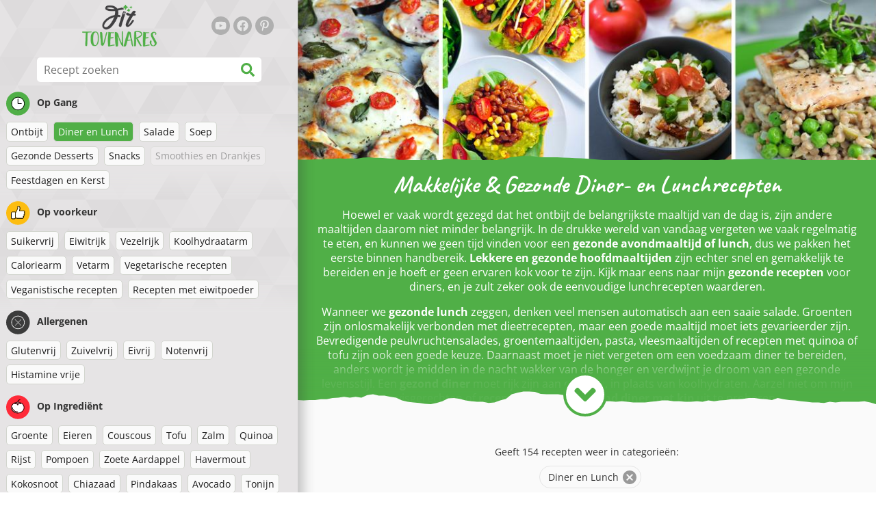

--- FILE ---
content_type: text/html; charset=utf-8
request_url: https://www.fittovenares.nl/recepten/diner-en-lunch
body_size: 36985
content:
<!doctype html><html lang="nl"><head><link href="/style.572735ed7f478a9ef161.css" rel="stylesheet" /><script defer="defer" src="/main.489f6c0ed7322fb8e033.js"></script><title data-rh>Makkelijke &amp; Gezonde Diner- en Lunchrecepten | fittovenares.nl</title><meta data-rh name="viewport" content="width=device-width, initial-scale=1, shrink-to-fit=no" /><meta data-rh name="theme-color" content="#50af47" /><meta data-rh name="mobile-web-app-capable" content="yes" /><meta data-rh name="apple-mobile-web-app-capable" content="yes" /><meta data-rh name="msapplication-starturl" content="/" /><meta data-rh name="msapplication-TileColor" content="#ffc40d" /><meta data-rh property="og:title" content="Makkelijke &amp; Gezonde Diner- en Lunchrecepten" /><meta data-rh name="description" content="Hoewel er vaak wordt gezegd dat het ontbijt de belangrijkste maaltijd van de dag is, zijn andere maaltijden daarom niet minder belangrijk. In de drukke wereld van vandaag vergeten ..." /><meta data-rh property="og:image" content="https://www.fittovenares.nl/static/t/16/F8d0u_normal.jpg" /><link data-rh rel="manifest" href="/manifest.json" /><link data-rh rel="apple-touch-icon" sizes="180x180" href="/apple-touch-icon.png" /><link data-rh rel="icon" type="image/png" sizes="32x32" href="/favicon-32x32.png" /><link data-rh rel="mask-icon" href="/safari-pinned-tab.svg" color="#50af47" /><link data-rh rel="alternate" type="application/rss+xml" title="fittovenares.nl RSS" href="https://www.fittovenares.nl/static/rss/nl.xml" /><link data-rh rel="canonical" href="https://www.fittovenares.nl/recepten/diner-en-lunch" /><script data-rh async src="https://pagead2.googlesyndication.com/pagead/js/adsbygoogle.js?client=ca-pub-2267866433528318" crossOrigin="anonymous"></script><script data-rh type="application/ld+json">{"@context":"http://schema.org/","@type":"ItemList","name":"Makkelijke & Gezonde Diner- en Lunchrecepten","itemListElement":[{"@type":"ListItem","position":1,"url":"https://www.fittovenares.nl/recept/heerlijke-tonijnspread"},{"@type":"ListItem","position":2,"url":"https://www.fittovenares.nl/recept/koolhydraatarme-courgette-noedels-met-kaassaus-en-tonijn"},{"@type":"ListItem","position":3,"url":"https://www.fittovenares.nl/recept/pompoengnocchi-met-kip-en-kaassaus"},{"@type":"ListItem","position":4,"url":"https://www.fittovenares.nl/recept/bloemkool-gebakken-in-beslag"},{"@type":"ListItem","position":5,"url":"https://www.fittovenares.nl/recept/eiermuffins-met-champignons"},{"@type":"ListItem","position":6,"url":"https://www.fittovenares.nl/recept/gezonde-romige-pompoen"},{"@type":"ListItem","position":7,"url":"https://www.fittovenares.nl/recept/eenvoudige-dubbelgeklapte-eierpizza"},{"@type":"ListItem","position":8,"url":"https://www.fittovenares.nl/recept/gezonde-champignon-paprikapuree-met-boekweitgnocchi"},{"@type":"ListItem","position":9,"url":"https://www.fittovenares.nl/recept/rijst-met-spinazie-ei-en-geitenkaas"},{"@type":"ListItem","position":10,"url":"https://www.fittovenares.nl/recept/gezonde-pasta-met-avocadosaus"},{"@type":"ListItem","position":11,"url":"https://www.fittovenares.nl/recept/eenvoudige-gebakken-rode-biet-met-kaas"},{"@type":"ListItem","position":12,"url":"https://www.fittovenares.nl/recept/geroosterde-kippendijen-in-citroenmarinade"},{"@type":"ListItem","position":13,"url":"https://www.fittovenares.nl/recept/broccolisalade-met-bosbessen-en-maanzaad"},{"@type":"ListItem","position":14,"url":"https://www.fittovenares.nl/recept/pasta-met-huttenkase-en-gestoofde-groenten"},{"@type":"ListItem","position":15,"url":"https://www.fittovenares.nl/recept/eenvoudige-koude-gazpachosoep"},{"@type":"ListItem","position":16,"url":"https://www.fittovenares.nl/recept/eenvoudige-gezonde-pizza-gemaakt-van-kwark-en-haver"},{"@type":"ListItem","position":17,"url":"https://www.fittovenares.nl/recept/vegetarische-kipwraps-met-twee-sausjes"},{"@type":"ListItem","position":18,"url":"https://www.fittovenares.nl/recept/gebakken-falafel-met-humus"},{"@type":"ListItem","position":19,"url":"https://www.fittovenares.nl/recept/gebakken-bloemkool-met-broccoli-in-kaassaus"},{"@type":"ListItem","position":20,"url":"https://www.fittovenares.nl/recept/warme-aziatische-zalmsalade"},{"@type":"ListItem","position":21,"url":"https://www.fittovenares.nl/recept/suikervrije-gebakken-bruine-rijstcake-met-een-chia-fruitsaus"},{"@type":"ListItem","position":22,"url":"https://www.fittovenares.nl/recept/zalm-in-teriyakisaus-met-bulgur"},{"@type":"ListItem","position":23,"url":"https://www.fittovenares.nl/recept/avondbrood-koolhydraatarm-glutenvrij"},{"@type":"ListItem","position":24,"url":"https://www.fittovenares.nl/recept/gezonde-spinazie-crepes-met-kwark-en-gerookte-zalm"},{"@type":"ListItem","position":25,"url":"https://www.fittovenares.nl/recept/gezonde-boekweit-met-spinazie-champignons-kaas-en-tonijn"},{"@type":"ListItem","position":26,"url":"https://www.fittovenares.nl/recept/courgettebeignets-met-fetakaas"},{"@type":"ListItem","position":27,"url":"https://www.fittovenares.nl/recept/kaastofu-met-couscous-en-tonijn"},{"@type":"ListItem","position":28,"url":"https://www.fittovenares.nl/recept/gezonde-kip-tikka-masala"},{"@type":"ListItem","position":29,"url":"https://www.fittovenares.nl/recept/kipfilets-in-sinaasappelsaus-met-quinoa"},{"@type":"ListItem","position":30,"url":"https://www.fittovenares.nl/recept/rundvlees-met-spliterwtenpuree-en-asperges"},{"@type":"ListItem","position":31,"url":"https://www.fittovenares.nl/recept/gezonde-gehaktballetjes-in-tomatensaus"},{"@type":"ListItem","position":32,"url":"https://www.fittovenares.nl/recept/gezonde-roereieren-met-bloemkool-en-prei"},{"@type":"ListItem","position":33,"url":"https://www.fittovenares.nl/recept/gezonde-romige-pasta-met-courgette"},{"@type":"ListItem","position":34,"url":"https://www.fittovenares.nl/recept/gezonde-gebakken-schnitzel-met-zoete-aardappels"},{"@type":"ListItem","position":35,"url":"https://www.fittovenares.nl/recept/gezonde-hartige-courgettetaart-met-kwark"},{"@type":"ListItem","position":36,"url":"https://www.fittovenares.nl/recept/snelle-polenta-met-spinazie-en-champignons"},{"@type":"ListItem","position":37,"url":"https://www.fittovenares.nl/recept/gezonde-pizzabodem-met-tonijn"},{"@type":"ListItem","position":38,"url":"https://www.fittovenares.nl/recept/melkachtige-bulgur-met-chiazaadjes-en-cranberrys"},{"@type":"ListItem","position":39,"url":"https://www.fittovenares.nl/recept/exotische-kipfilets-in-mango-kokossaus-met-gierst"},{"@type":"ListItem","position":40,"url":"https://www.fittovenares.nl/recept/koude-avocadosoep-met-pittige-garnalen"},{"@type":"ListItem","position":41,"url":"https://www.fittovenares.nl/recept/fettuccine-met-lichte-bloemkool-knoflooksaus"},{"@type":"ListItem","position":42,"url":"https://www.fittovenares.nl/recept/gezonde-zalm-met-citroen-en-rozemarijn"},{"@type":"ListItem","position":43,"url":"https://www.fittovenares.nl/recept/gezonde-bbq-kipfilets-met-speltpannenkoeken"},{"@type":"ListItem","position":44,"url":"https://www.fittovenares.nl/recept/spinaziesalade-met-mosterd-honing-sesamzaaddressing"},{"@type":"ListItem","position":45,"url":"https://www.fittovenares.nl/recept/volkoren-toast-met-banaan-en-pindakaas"},{"@type":"ListItem","position":46,"url":"https://www.fittovenares.nl/recept/gezonde-kipfilet-met-courgette-champignons-en-sesamzaadjes"},{"@type":"ListItem","position":47,"url":"https://www.fittovenares.nl/recept/overheerlijke-pulled-chicken-met-honing-en-zoete-aardappels"},{"@type":"ListItem","position":48,"url":"https://www.fittovenares.nl/recept/pompoenspaghetti-met-kalkoengehakt-in-tomatensaus"},{"@type":"ListItem","position":49,"url":"https://www.fittovenares.nl/recept/gezonde-vanillemelk-rijstepap-met-mango"},{"@type":"ListItem","position":50,"url":"https://www.fittovenares.nl/recept/kippendijen-met-spinazie-en-prei-in-tomatensaus"}]}</script></head><body><div id="root"><noscript>Je moet JavaScript inschakelen om deze app uit te voeren.</noscript><div class="mainContainer"><div class="mainLeft"><div data-test="swipeable" class="mainLeftGradient"><div class="phoneFilterTopFlex hideOnBigScreen"><svg stroke="currentColor" fill="currentColor" stroke-width="0" viewBox="0 0 512 512" alt="close" data-test="acceptFilter__goBack" height="1em" width="1em" xmlns="http://www.w3.org/2000/svg" class="backIcon"><path d="M256 504C119 504 8 393 8 256S119 8 256 8s248 111 248 248-111 248-248 248zm28.9-143.6L209.4 288H392c13.3 0 24-10.7 24-24v-16c0-13.3-10.7-24-24-24H209.4l75.5-72.4c9.7-9.3 9.9-24.8.4-34.3l-11-10.9c-9.4-9.4-24.6-9.4-33.9 0L107.7 239c-9.4 9.4-9.4 24.6 0 33.9l132.7 132.7c9.4 9.4 24.6 9.4 33.9 0l11-10.9c9.5-9.5 9.3-25-.4-34.3z"></path></svg><div class="acceptFilter">Gevonden recepten: <span data-test="numRecipesFound">154</span> <svg stroke="currentColor" fill="currentColor" stroke-width="0" viewBox="0 0 512 512" alt="OK" data-test="acceptFilter__accept" height="1em" width="1em" xmlns="http://www.w3.org/2000/svg"><path d="M504 256c0 136.967-111.033 248-248 248S8 392.967 8 256 119.033 8 256 8s248 111.033 248 248zM227.314 387.314l184-184c6.248-6.248 6.248-16.379 0-22.627l-22.627-22.627c-6.248-6.249-16.379-6.249-22.628 0L216 308.118l-70.059-70.059c-6.248-6.248-16.379-6.248-22.628 0l-22.627 22.627c-6.248 6.248-6.248 16.379 0 22.627l104 104c6.249 6.249 16.379 6.249 22.628.001z"></path></svg></div></div><header class="hideOnSmallScreen"><div class="headerFlexContainer"><div class="headerIcons"><svg stroke="currentColor" fill="currentColor" stroke-width="0" viewBox="0 0 24 24" aria-label="Filter" data-test="TopHeader__menuIcon" height="1em" width="1em" xmlns="http://www.w3.org/2000/svg" class="menuIcon hideOnBigScreen"><path fill="none" d="M0 0h24v24H0z"></path><path d="M10 18h4v-2h-4v2zM3 6v2h18V6H3zm3 7h12v-2H6v2z"></path></svg></div><div class="logoContainer"><a data-test="topLogoAnchor" href="/"><img src="https://www.fittovenares.nl/static/logo/nl.png" alt="Fit Tovenares" /></a></div><div class="headerRight"><div class="hideOnSmallScreen"><div class="followUs"><div class="followUsText">Volg mij</div><a href="https://www.youtube.com/channel/UCf2gzS3s6jH-fOhDgBd78Gg" target="_blank" rel="noopener noreferrer" title="youtube"><svg stroke="currentColor" fill="currentColor" stroke-width="0" viewBox="0 0 576 512" alt="youtube" height="1em" width="1em" xmlns="http://www.w3.org/2000/svg"><path d="M549.655 124.083c-6.281-23.65-24.787-42.276-48.284-48.597C458.781 64 288 64 288 64S117.22 64 74.629 75.486c-23.497 6.322-42.003 24.947-48.284 48.597-11.412 42.867-11.412 132.305-11.412 132.305s0 89.438 11.412 132.305c6.281 23.65 24.787 41.5 48.284 47.821C117.22 448 288 448 288 448s170.78 0 213.371-11.486c23.497-6.321 42.003-24.171 48.284-47.821 11.412-42.867 11.412-132.305 11.412-132.305s0-89.438-11.412-132.305zm-317.51 213.508V175.185l142.739 81.205-142.739 81.201z"></path></svg></a><a href="https://www.facebook.com/fittovenares" target="_blank" rel="noopener noreferrer" title="facebook"><svg stroke="currentColor" fill="currentColor" stroke-width="0" viewBox="0 0 512 512" alt="facebook" height="1em" width="1em" xmlns="http://www.w3.org/2000/svg"><path d="M504 256C504 119 393 8 256 8S8 119 8 256c0 123.78 90.69 226.38 209.25 245V327.69h-63V256h63v-54.64c0-62.15 37-96.48 93.67-96.48 27.14 0 55.52 4.84 55.52 4.84v61h-31.28c-30.8 0-40.41 19.12-40.41 38.73V256h68.78l-11 71.69h-57.78V501C413.31 482.38 504 379.78 504 256z"></path></svg></a><a href="https://nl.pinterest.com/fittovenares" target="_blank" rel="noopener noreferrer" title="pinterest"><svg stroke="currentColor" fill="currentColor" stroke-width="0" viewBox="0 0 384 512" alt="pinterest" height="1em" width="1em" xmlns="http://www.w3.org/2000/svg"><path d="M204 6.5C101.4 6.5 0 74.9 0 185.6 0 256 39.6 296 63.6 296c9.9 0 15.6-27.6 15.6-35.4 0-9.3-23.7-29.1-23.7-67.8 0-80.4 61.2-137.4 140.4-137.4 68.1 0 118.5 38.7 118.5 109.8 0 53.1-21.3 152.7-90.3 152.7-24.9 0-46.2-18-46.2-43.8 0-37.8 26.4-74.4 26.4-113.4 0-66.2-93.9-54.2-93.9 25.8 0 16.8 2.1 35.4 9.6 50.7-13.8 59.4-42 147.9-42 209.1 0 18.9 2.7 37.5 4.5 56.4 3.4 3.8 1.7 3.4 6.9 1.5 50.4-69 48.6-82.5 71.4-172.8 12.3 23.4 44.1 36 69.3 36 106.2 0 153.9-103.5 153.9-196.8C384 71.3 298.2 6.5 204 6.5z"></path></svg></a></div></div></div></div></header><div class="SearchBar"><div class="SearchBar__inputWithIcon"><input type="text" value placeholder="Recept zoeken" aria-label="Recept zoeken" data-test="SearchBar__input" /><svg stroke="currentColor" fill="currentColor" stroke-width="0" viewBox="0 0 512 512" height="1em" width="1em" xmlns="http://www.w3.org/2000/svg"><path d="M505 442.7L405.3 343c-4.5-4.5-10.6-7-17-7H372c27.6-35.3 44-79.7 44-128C416 93.1 322.9 0 208 0S0 93.1 0 208s93.1 208 208 208c48.3 0 92.7-16.4 128-44v16.3c0 6.4 2.5 12.5 7 17l99.7 99.7c9.4 9.4 24.6 9.4 33.9 0l28.3-28.3c9.4-9.4 9.4-24.6.1-34zM208 336c-70.7 0-128-57.2-128-128 0-70.7 57.2-128 128-128 70.7 0 128 57.2 128 128 0 70.7-57.2 128-128 128z"></path></svg></div></div><div data-test="tagFilter" class="tagFilter"><div data-test="tagFilterGroup__0" class="tagFilterGroup parentTagColor14"><div class="parentTag"><svg viewBox="0 0 41.3 40.9"><circle cx="20.4" cy="20.4" r="20.4" fill="#50af47"></circle><circle cx="20.4" cy="20.4" r="10.6" fill="#fff"></circle><path d="M20.4 31.9c-6.3 0-11.5-5.2-11.5-11.5S14.1 8.9 20.4 8.9s11.5 5.2 11.5 11.5-5.1 11.5-11.5 11.5zm0-22c-5.8 0-10.5 4.7-10.5 10.5s4.7 10.5 10.5 10.5 10.5-4.7 10.5-10.5S26.2 9.9 20.4 9.9z"></path><path d="M26.4 20.9h-6c-.3 0-.5-.2-.5-.5v-8c0-.3.2-.5.5-.5s.5.2.5.5v7.5h5.5c.3 0 .5.2.5.5s-.2.5-.5.5z"></path></svg>Op Gang</div><a href="/recepten/ontbijt:diner-en-lunch" class="tag">Ontbijt</a><a rel="nofollow" href="/recepten" class="tag tag--checked">Diner en Lunch</a><a href="/recepten/diner-en-lunch:salade" class="tag">Salade</a><a href="/recepten/diner-en-lunch:soep" class="tag">Soep</a><a href="/recepten/diner-en-lunch:gezonde-desserts" class="tag">Gezonde Desserts</a><a href="/recepten/diner-en-lunch:snacks" class="tag">Snacks</a><span class="tag tag--disabled">Smoothies en Drankjes</span><a href="/recepten/diner-en-lunch:feestdagen-en-kerst" class="tag">Feestdagen en Kerst</a></div><div data-test="tagFilterGroup__1" class="tagFilterGroup parentTagColor1"><div class="parentTag"><svg version="1.1" x="0" y="0" viewBox="0 0 41.3 40.9" xmlSpace="preserve"><style>.st1{fill:#fff}</style><circle cx="20.4" cy="20.4" r="20.4" fill="#fdbd10"></circle><path d="M30.8 20.6c-.2-.1-.3-.2-.3-.4s.1-.4.2-.4c.5-.3.8-.8.7-1.4-.1-.8-.8-1.4-1.6-1.4h-6.9c-.2 0-.3-.1-.4-.2-.1-.1-.1-.3-.1-.5 0 0 1-2.6 1-4.3 0-1.6-1.5-3-2-3-.4 0-.8.2-1 .3V12.7l-3 6.5c0 .1-.1.2-.2.2l-.7.4v8.5c.6.4 1.8.7 2.5.7h9.2c.6 0 1.2-.4 1.3-1 .1-.5 0-.9-.4-1.2-.1-.1-.2-.3-.1-.5s.2-.3.4-.3c.6-.1 1.1-.6 1.1-1.2 0-.3-.1-.7-.4-.9-.1-.1-.2-.3-.1-.5s.2-.3.4-.3c.6-.1 1.1-.6 1.1-1.2s-.3-1.1-.7-1.3zM15.4 19h-4.5c-.8 0-1.5.7-1.5 1.5v8c0 .8.7 1.5 1.5 1.5h3c.8 0 1.5-.7 1.5-1.5V19z" class="st1"></path><path d="M32.4 18.2c-.1-1.2-1.2-2.2-2.6-2.2h-6.2c.3-.9.8-2.6.8-4 0-2.2-1.9-4-3-4-1 0-1.8.6-1.8.6-.1.1-.2.2-.2.4v3.4l-2.9 6.3-.1.1v-.2c0-.3-.2-.5-.5-.5h-5c-1.4 0-2.5 1.1-2.5 2.5v8c0 1.4 1.1 2.5 2.5 2.5h3c1.1 0 2-.7 2.4-1.7.8.4 2 .7 2.7.7h9.2c1.1 0 2.1-.7 2.3-1.8.1-.5 0-1.1-.2-1.5.7-.4 1.2-1.1 1.2-2 0-.4-.1-.7-.2-1 .7-.4 1.2-1.1 1.2-2 0-.6-.2-1.2-.7-1.6.5-.6.7-1.2.6-2zM30.3 23c-.2 0-.4.2-.4.3-.1.2 0 .4.1.5.3.2.4.6.4.9 0 .6-.5 1.2-1.1 1.2-.2 0-.4.2-.4.3-.1.2 0 .4.1.5.3.3.5.7.4 1.2-.1.6-.7 1-1.3 1h-9.2c-.7 0-1.9-.3-2.5-.7v.2c0 .3-.2.5-.5.5s-.5-.2-.5-.5c0 .8-.7 1.5-1.5 1.5h-3c-.8 0-1.5-.7-1.5-1.5v-8c0-.8.7-1.5 1.5-1.5h4.5v.5c0-.3.2-.5.5-.5s.5.2.5.5v.3l.7-.4c.1-.1.2-.1.2-.2l3-6.5V9.2c.2-.1.6-.3 1-.3.6 0 2 1.4 2 3 0 1.8-1 4.3-1 4.3-.1.2 0 .3.1.5.1.1.2.2.4.2h6.9c.8 0 1.5.6 1.6 1.4.1.6-.2 1.1-.7 1.4-.2.1-.2.3-.2.4 0 .2.1.3.3.4.4.2.7.6.7 1.1.1.8-.4 1.3-1.1 1.4z"></path><path d="M16.1 19.9c-.2.1-.3.1-.5 0-.1-.1-.2-.3-.2-.4v9c0-.2.1-.4.3-.5.2-.1.4 0 .5.1l.1.1v-8.5l-.2.2z"></path><path d="M15.7 28.1c-.2.1-.3.3-.3.5 0 .3.2.5.5.5s.5-.2.5-.5v-.2c-.1 0-.1-.1-.1-.1-.2-.3-.4-.3-.6-.2zM16.1 19.9l.3-.1v-.3c0-.3-.2-.5-.5-.5s-.5.2-.5.5c0 .2.1.3.2.4.2.1.3.1.5 0z"></path></svg>Op voorkeur</div><a href="/recepten/suikervrij:diner-en-lunch" class="tag">Suikervrij</a><a href="/recepten/eiwitrijke-diner-en-lunchrecepten" class="tag">Eiwitrijk</a><a href="/recepten/vezelrijk:diner-en-lunch" class="tag">Vezelrijk</a><a href="/recepten/koolhydraatarme-diner-en-lunchrecepten" class="tag">Koolhydraatarm</a><a href="/recepten/caloriearme-diner-en-lunchrecepten" class="tag">Caloriearm</a><a href="/recepten/vetarme-diner-en-lunchrecepten" class="tag">Vetarm</a><a href="/recepten/vegetarische-diner-en-lunchrecepten" class="tag">Vegetarische recepten</a><a href="/recepten/veganistische-diner-en-lunchrecepten" class="tag">Veganistische recepten</a><a href="/recepten/recepten-met-eiwitpoeder:diner-en-lunch" class="tag">Recepten met eiwitpoeder</a></div><div data-test="tagFilterGroup__2" class="tagFilterGroup parentTagColor29"><div class="parentTag"><svg version="1.1" x="0" y="0" viewBox="0 0 41.3 40.9" xmlSpace="preserve"><style>.st1{fill:#fff}</style><circle cx="20.4" cy="20.4" r="20.4" fill="#3c3c3c"></circle><path d="M20.4 31.9c-6.3 0-11.5-5.2-11.5-11.5S14.1 8.9 20.4 8.9s11.5 5.2 11.5 11.5-5.1 11.5-11.5 11.5zm0-22c-5.8 0-10.5 4.7-10.5 10.5s4.7 10.5 10.5 10.5 10.5-4.7 10.5-10.5S26.2 9.9 20.4 9.9z" class="st1"></path><g><path d="M25.7 26c-.1 0-.2 0-.2-.1L15.1 15.5c-.1-.1-.1-.3 0-.4.1-.1.3-.1.4 0l10.4 10.4c.1.1.1.3 0 .4 0 .1-.1.1-.2.1z" class="st1"></path><path d="M15.3 26c-.1 0-.2 0-.2-.1-.1-.1-.1-.3 0-.4l10.4-10.4c.1-.1.3-.1.4 0s.1.3 0 .4L15.5 25.9c-.1.1-.1.1-.2.1z" class="st1"></path></g></svg>Allergenen</div><a href="/recepten/glutenvrije-diner-en-lunchrecepten" class="tag">Glutenvrij</a><a href="/recepten/zuivelvrije-diner-en-lunchrecepten" class="tag">Zuivelvrij</a><a href="/recepten/eivrije-diner-en-lunchrecepten" class="tag">Eivrij</a><a href="/recepten/diner-en-lunch:notenvrij" class="tag">Notenvrij</a><a href="/recepten/diner-en-lunch:histamine-vrije" class="tag">Histamine vrije</a></div><div data-test="tagFilterGroup__3" class="tagFilterGroup parentTagColor8"><div class="parentTag"><svg version="1.1" x="0" y="0" viewBox="0 0 41.3 40.9" xmlSpace="preserve"><style>.st1{fill:#fff}</style><circle cx="20.4" cy="20.4" r="20.4" fill="#ff2a38"></circle><path d="M25.3 14.9c-.4.4-1 .2-2.1-.2-.6-.2-1.2-.5-1.8-.6-.1 1-.3 2.9-1.5 2.9-1.1 0-1.4-1.9-1.5-2.9-.6.1-1.2.4-1.8.6-1 .4-1.7.6-2.1.2-.1-.1-.3-.4-.1-.9.1-.2.2-.4.4-.6-2.3 1-5.4 3.8-5.4 7.6 0 4.8 4.9 9 10.5 9s10.5-4.2 10.5-9c0-3.8-2.8-6.7-5.4-7.7.1.2.2.4.3.5.3.6.1 1 0 1.1zM19.9 29c-5.1 0-9.5-3.7-9.5-8 0-.3.2-.5.5-.5s.5.2.5.5c0 3.7 4 7 8.5 7 .3 0 .5.2.5.5s-.2.5-.5.5z" class="st1"></path><path d="M23.1 12.9c-.7-.5-1.8-.8-3.1-.8-2.1 0-3.6 1.2-4.2 1.9.2-.1.4-.1.6-.2.9-.3 1.8-.7 2.6-.7.3 0 .5.2.5.5 0 1.2.3 2.4.5 2.5.2-.1.5-1.3.5-2.5 0-.3.2-.5.5-.5.8 0 1.8.4 2.6.7.2.1.5.2.7.3-.2-.3-.5-.6-1-1l-.2-.2z" class="st1"></path><path d="M23.7 12.1c.6.4 1.1.9 1.4 1.3 2.6.9 5.4 3.9 5.4 7.7 0 4.8-4.9 9-10.5 9S9.4 25.8 9.4 21c0-3.8 3.1-6.6 5.4-7.6.3-.5.9-1 1.6-1.4-2.7 0-8 3.8-8 9 0 5.4 5.3 10 11.5 10s11.5-4.6 11.5-10c0-5.1-4.5-8.8-7.7-8.9z"></path><path d="M23.3 13c-.1 0-.1-.1-.2-.1 0 0 .1.1.2.1zM19.9 28c-4.5 0-8.5-3.3-8.5-7 0-.3-.2-.5-.5-.5s-.5.2-.5.5c0 4.3 4.4 8 9.5 8 .3 0 .5-.2.5-.5s-.2-.5-.5-.5z"></path><path d="M16.9 12.5c0 .3-.2.5-.5.5-.4 0-1 .1-1.6.4-.2.2-.3.4-.4.6-.2.5 0 .7.1.9.4.4 1 .2 2.1-.2.6-.2 1.2-.5 1.8-.6.1 1 .3 2.9 1.5 2.9 1.1 0 1.4-1.9 1.5-2.9.6.1 1.2.4 1.8.6 1 .4 1.7.6 2.1.2.1-.1.3-.4.1-1-.1-.2-.2-.3-.3-.5-.6-.2-1.1-.3-1.6-.3h-.2c.5.3.8.7 1 1-.2-.1-.5-.2-.7-.3-.9-.3-1.8-.7-2.6-.7-.3 0-.5.2-.5.5 0 1.2-.3 2.4-.5 2.5-.2-.1-.5-1.3-.5-2.5 0-.3-.2-.5-.5-.5-.8 0-1.8.4-2.6.7-.2.1-.4.1-.6.2.6-.7 2.2-1.9 4.2-1.9-.3 0-.5-.2-.5-.5v-.5c-1.2.1-2.2.5-3 1 .2-.1.4.2.4.4z"></path><path d="M19.9 12c1.4 0 2.4.4 3.1.8-.1-.1-.1-.2-.1-.3 0-.3.2-.5.5-.5h.2c-.8-.5-1.9-.9-3.2-1v.5c0 .3-.2.5-.5.5z"></path><path d="M22.9 12.5c0 .1.1.2.1.3.1 0 .1.1.2.1h.2c.5 0 1.1.1 1.6.3-.3-.4-.8-.9-1.4-1.3h-.2c-.2.1-.5.4-.5.6zM14.8 13.4c.6-.3 1.2-.4 1.6-.4.3 0 .5-.2.5-.5s-.2-.5-.5-.5c-.7.5-1.2 1-1.6 1.4zM20.5 11.1c.2-1.8 1.9-3 3.5-3 .3 0 .5-.2.5-.5s-.3-.6-.6-.6c-2 0-4.2 1.6-4.5 4h.5c.2 0 .4.1.6.1z"></path><path d="M19.9 12c.3 0 .5-.2.5-.5V11h-1v.5c0 .3.3.5.5.5z"></path></svg>Op Ingrediënt</div><a href="/recepten/diner-en-lunchrecepten-met-groente" class="tag">Groente</a><a href="/recepten/diner-en-lunch:eieren" class="tag">Eieren</a><a href="/recepten/diner-en-lunch:couscous" class="tag">Couscous</a><a href="/recepten/diner-en-lunch:tofu" class="tag">Tofu</a><a href="/recepten/diner-en-lunchrecepten-met-zalm" class="tag">Zalm</a><a href="/recepten/diner-en-lunch:quinoa" class="tag">Quinoa</a><a href="/recepten/diner-en-lunchrecepten-met-rijst" class="tag">Rijst</a><a href="/recepten/diner-en-lunch:pompoen" class="tag">Pompoen</a><a href="/recepten/diner-en-lunchrecepten-met-zoete-aardappelen" class="tag">Zoete Aardappel</a><a href="/recepten/diner-en-lunch:havermout" class="tag">Havermout</a><a href="/recepten/diner-en-lunch:kokosnoot" class="tag">Kokosnoot</a><a href="/recepten/diner-en-lunch:chiazaad" class="tag">Chiazaad</a><a href="/recepten/diner-en-lunch:pindakaas" class="tag">Pindakaas</a><a href="/recepten/diner-en-lunch:avocado" class="tag">Avocado</a><a href="/recepten/diner-en-lunchrecepten-met-tonijn" class="tag">Tonijn</a><a href="/recepten/diner-en-lunchrecepten-met-rundvlees" class="tag">Rundvlees</a><a href="/recepten/gezonde-diner-en-lunchrecepten-met-kip" class="tag">Kip</a><a href="/recepten/diner-en-lunch:courgette" class="tag">Courgette</a></div></div></div></div><div class="mainRight"><header class="hideOnBigScreen"><div class="headerFlexContainer"><div class="headerIcons"><svg stroke="currentColor" fill="currentColor" stroke-width="0" viewBox="0 0 24 24" aria-label="Filter" data-test="TopHeader__menuIcon" height="1em" width="1em" xmlns="http://www.w3.org/2000/svg" class="menuIcon hideOnBigScreen"><path fill="none" d="M0 0h24v24H0z"></path><path d="M10 18h4v-2h-4v2zM3 6v2h18V6H3zm3 7h12v-2H6v2z"></path></svg></div><div class="logoContainer"><a data-test="topLogoAnchor" href="/"><img src="https://www.fittovenares.nl/static/logo/nl.png" alt="Fit Tovenares" /></a></div><div class="headerRight"><div class="hideOnSmallScreen"><div class="followUs"><div class="followUsText">Volg mij</div><a href="https://www.youtube.com/channel/UCf2gzS3s6jH-fOhDgBd78Gg" target="_blank" rel="noopener noreferrer" title="youtube"><svg stroke="currentColor" fill="currentColor" stroke-width="0" viewBox="0 0 576 512" alt="youtube" height="1em" width="1em" xmlns="http://www.w3.org/2000/svg"><path d="M549.655 124.083c-6.281-23.65-24.787-42.276-48.284-48.597C458.781 64 288 64 288 64S117.22 64 74.629 75.486c-23.497 6.322-42.003 24.947-48.284 48.597-11.412 42.867-11.412 132.305-11.412 132.305s0 89.438 11.412 132.305c6.281 23.65 24.787 41.5 48.284 47.821C117.22 448 288 448 288 448s170.78 0 213.371-11.486c23.497-6.321 42.003-24.171 48.284-47.821 11.412-42.867 11.412-132.305 11.412-132.305s0-89.438-11.412-132.305zm-317.51 213.508V175.185l142.739 81.205-142.739 81.201z"></path></svg></a><a href="https://www.facebook.com/fittovenares" target="_blank" rel="noopener noreferrer" title="facebook"><svg stroke="currentColor" fill="currentColor" stroke-width="0" viewBox="0 0 512 512" alt="facebook" height="1em" width="1em" xmlns="http://www.w3.org/2000/svg"><path d="M504 256C504 119 393 8 256 8S8 119 8 256c0 123.78 90.69 226.38 209.25 245V327.69h-63V256h63v-54.64c0-62.15 37-96.48 93.67-96.48 27.14 0 55.52 4.84 55.52 4.84v61h-31.28c-30.8 0-40.41 19.12-40.41 38.73V256h68.78l-11 71.69h-57.78V501C413.31 482.38 504 379.78 504 256z"></path></svg></a><a href="https://nl.pinterest.com/fittovenares" target="_blank" rel="noopener noreferrer" title="pinterest"><svg stroke="currentColor" fill="currentColor" stroke-width="0" viewBox="0 0 384 512" alt="pinterest" height="1em" width="1em" xmlns="http://www.w3.org/2000/svg"><path d="M204 6.5C101.4 6.5 0 74.9 0 185.6 0 256 39.6 296 63.6 296c9.9 0 15.6-27.6 15.6-35.4 0-9.3-23.7-29.1-23.7-67.8 0-80.4 61.2-137.4 140.4-137.4 68.1 0 118.5 38.7 118.5 109.8 0 53.1-21.3 152.7-90.3 152.7-24.9 0-46.2-18-46.2-43.8 0-37.8 26.4-74.4 26.4-113.4 0-66.2-93.9-54.2-93.9 25.8 0 16.8 2.1 35.4 9.6 50.7-13.8 59.4-42 147.9-42 209.1 0 18.9 2.7 37.5 4.5 56.4 3.4 3.8 1.7 3.4 6.9 1.5 50.4-69 48.6-82.5 71.4-172.8 12.3 23.4 44.1 36 69.3 36 106.2 0 153.9-103.5 153.9-196.8C384 71.3 298.2 6.5 204 6.5z"></path></svg></a></div></div></div></div></header><div class="paddingForTheFooter"><div data-test="tagDetail" class="tagDetailMainContainer"><div class="tagDetailContainer tornPaperBottom tagDetailContainerNotExpanded tagDetailContainerOverflown"><div class="tagImageCropper topImageMarginOnPhone"><img src="https://www.fittovenares.nl/static/t/16/F8d0u_normal.jpg" alt="Makkelijke &amp; Gezonde Diner- en Lunchrecepten" data-test="tagDetail__image" class="tagImage tornPaperBottom" /></div><div class="tagDetailText"><h1>Makkelijke &amp; Gezonde Diner- en Lunchrecepten</h1><div data-test="tagDetail__description"><p>Hoewel er vaak wordt gezegd dat het ontbijt de belangrijkste maaltijd van de dag is, zijn andere maaltijden daarom niet minder belangrijk. In de drukke wereld van vandaag vergeten we vaak regelmatig te eten, en kunnen we geen tijd vinden voor een <strong>gezonde avondmaaltijd of lunch</strong>, dus we pakken het eerste binnen handbereik. <strong>Lekkere en gezonde hoofdmaaltijden</strong> zijn echter snel en gemakkelijk te bereiden en je hoeft er geen ervaren kok voor te zijn. Kijk maar eens naar mijn <strong>gezonde recepten</strong> voor diners, en je zult zeker ook de eenvoudige lunchrecepten waarderen.</p>
<p>Wanneer we <strong>gezonde lunch</strong> zeggen, denken veel mensen automatisch aan een saaie salade. Groenten zijn onlosmakelijk verbonden met dieetrecepten, maar een goede maaltijd moet iets gevarieerder zijn. Bevredigende peulvruchtensalades, groentemaaltijden, pasta, vleesmaaltijden of recepten met quinoa of tofu zijn ook een goede keuze. Daarnaast moet je niet vergeten om een ​​voedzaam diner te bereiden, anders wordt je midden in de nacht wakker van de honger en verdwijnt je droom van een gezonde levensstijl. Een <strong>gezond diner</strong> moet rijk zijn aan eiwitten, in plaats van koolhydraten. Aarzel niet om mijn visgerechten of <strong>recepten voor een gezond diner met kip</strong> uit te proberen.</p>
<p>Ik ben er zeker van dat je van mijn <strong>gezonde lunch- en dinerrecepten</strong> gaat genieten.</p>
</div></div></div><div style="display: block;" class="center"><svg stroke="currentColor" fill="currentColor" stroke-width="0" viewBox="0 0 320 512" height="1em" width="1em" xmlns="http://www.w3.org/2000/svg" class="tagDetailShowMore"><path d="M143 352.3L7 216.3c-9.4-9.4-9.4-24.6 0-33.9l22.6-22.6c9.4-9.4 24.6-9.4 33.9 0l96.4 96.4 96.4-96.4c9.4-9.4 24.6-9.4 33.9 0l22.6 22.6c9.4 9.4 9.4 24.6 0 33.9l-136 136c-9.2 9.4-24.4 9.4-33.8 0z"></path></svg></div></div><div class="ResetFilter "><div data-test="resetFilter__text" class="resetFilter__text">Geeft 154 recepten weer in categorieën:<div><div data-test="chip" class="chip"><div class="chip__content">Diner en Lunch</div><button type="button" data-test="chip__close" class="chip__close"><svg focusable="false" viewBox="0 0 24 24" aria-hidden="true"><path d="M12 2C6.47 2 2 6.47 2 12s4.47 10 10 10 10-4.47 10-10S17.53 2 12 2zm5 13.59L15.59 17 12 13.41 8.41 17 7 15.59 10.59 12 7 8.41 8.41 7 12 10.59 15.59 7 17 8.41 13.41 12 17 15.59z"></path></svg></button></div></div></div></div><div class="SocialShare SocialShare--noText socialshare socialShare social-share social-share-buttons"><div class="SocialShare__icons"><button title="Facebook" aria-label="facebook" style="background-color: transparent; border: none; padding: 0px; font: inherit; color: inherit; cursor: pointer;" class="react-share__ShareButton"><svg viewBox="0 0 64 64" width="32" height="32"><rect width="64" height="64" rx="5" ry="5" fill="#3b5998"></rect><path d="M34.1,47V33.3h4.6l0.7-5.3h-5.3v-3.4c0-1.5,0.4-2.6,2.6-2.6l2.8,0v-4.8c-0.5-0.1-2.2-0.2-4.1-0.2 c-4.1,0-6.9,2.5-6.9,7V28H24v5.3h4.6V47H34.1z" fill="white"></path></svg></button><button title="Messenger" aria-label="facebookmessenger" style="background-color: transparent; border: none; padding: 0px; font: inherit; color: inherit; cursor: pointer;" class="react-share__ShareButton"><svg viewBox="0 0 64 64" width="32" height="32"><rect width="64" height="64" rx="5" ry="5" fill="#2196F3"></rect><path d="M 53.066406 21.871094 C 52.667969 21.339844 51.941406 21.179688 51.359375 21.496094 L 37.492188 29.058594 L 28.867188 21.660156 C 28.339844 21.207031 27.550781 21.238281 27.054688 21.730469 L 11.058594 37.726562 C 10.539062 38.25 10.542969 39.09375 11.0625 39.613281 C 11.480469 40.027344 12.121094 40.121094 12.640625 39.839844 L 26.503906 32.28125 L 35.136719 39.679688 C 35.667969 40.132812 36.457031 40.101562 36.949219 39.609375 L 52.949219 23.613281 C 53.414062 23.140625 53.464844 22.398438 53.066406 21.871094 Z M 53.066406 21.871094" fill="white"></path></svg></button><button title="Pinterest" aria-label="pinterest" style="background-color: transparent; border: none; padding: 0px; font: inherit; color: inherit; cursor: pointer;" class="react-share__ShareButton"><svg viewBox="0 0 64 64" width="32" height="32"><rect width="64" height="64" rx="5" ry="5" fill="#cb2128"></rect><path d="M32,16c-8.8,0-16,7.2-16,16c0,6.6,3.9,12.2,9.6,14.7c0-1.1,0-2.5,0.3-3.7 c0.3-1.3,2.1-8.7,2.1-8.7s-0.5-1-0.5-2.5c0-2.4,1.4-4.1,3.1-4.1c1.5,0,2.2,1.1,2.2,2.4c0,1.5-0.9,3.7-1.4,5.7 c-0.4,1.7,0.9,3.1,2.5,3.1c3,0,5.1-3.9,5.1-8.5c0-3.5-2.4-6.1-6.7-6.1c-4.9,0-7.9,3.6-7.9,7.7c0,1.4,0.4,2.4,1.1,3.1 c0.3,0.3,0.3,0.5,0.2,0.9c-0.1,0.3-0.3,1-0.3,1.3c-0.1,0.4-0.4,0.6-0.8,0.4c-2.2-0.9-3.3-3.4-3.3-6.1c0-4.5,3.8-10,11.4-10 c6.1,0,10.1,4.4,10.1,9.2c0,6.3-3.5,11-8.6,11c-1.7,0-3.4-0.9-3.9-2c0,0-0.9,3.7-1.1,4.4c-0.3,1.2-1,2.5-1.6,3.4 c1.4,0.4,3,0.7,4.5,0.7c8.8,0,16-7.2,16-16C48,23.2,40.8,16,32,16z" fill="white"></path></svg></button><button aria-label="viber" style="background-color: transparent; border: none; padding: 0px; font: inherit; color: inherit; cursor: pointer;" class="react-share__ShareButton"><svg viewBox="0 0 64 64" width="32" height="32"><rect width="64" height="64" rx="5" ry="5" fill="#7C529E"></rect><path d="m31.0,12.3c9.0,0.2 16.4,6.2 18.0,15.2c0.2,1.5 0.3,3.0 0.4,4.6a1.0,1.0 0 0 1 -0.8,1.2l-0.1,0a1.1,1.1 0 0 1 -1.0,-1.2l0,0c-0.0,-1.2 -0.1,-2.5 -0.3,-3.8a16.1,16.1 0 0 0 -13.0,-13.5c-1.0,-0.1 -2.0,-0.2 -3.0,-0.3c-0.6,-0.0 -1.4,-0.1 -1.6,-0.8a1.1,1.1 0 0 1 0.9,-1.2l0.6,0l0.0,-0.0zm10.6,39.2a19.9,19.9 0 0 1 -2.1,-0.6c-6.9,-2.9 -13.2,-6.6 -18.3,-12.2a47.5,47.5 0 0 1 -7.0,-10.7c-0.8,-1.8 -1.6,-3.7 -2.4,-5.6c-0.6,-1.7 0.3,-3.4 1.4,-4.7a11.3,11.3 0 0 1 3.7,-2.8a2.4,2.4 0 0 1 3.0,0.7a39.0,39.0 0 0 1 4.7,6.5a3.1,3.1 0 0 1 -0.8,4.2c-0.3,0.2 -0.6,0.5 -1.0,0.8a3.3,3.3 0 0 0 -0.7,0.7a2.1,2.1 0 0 0 -0.1,1.9c1.7,4.9 4.7,8.7 9.7,10.8a5.0,5.0 0 0 0 2.5,0.6c1.5,-0.1 2.0,-1.8 3.1,-2.7a2.9,2.9 0 0 1 3.5,-0.1c1.1,0.7 2.2,1.4 3.3,2.2a37.8,37.8 0 0 1 3.1,2.4a2.4,2.4 0 0 1 0.7,3.0a10.4,10.4 0 0 1 -4.4,4.8a10.8,10.8 0 0 1 -1.9,0.6c-0.7,-0.2 0.6,-0.2 0,0l0.0,0l0,-0.0zm3.1,-21.4a4.2,4.2 0 0 1 -0.0,0.6a1.0,1.0 0 0 1 -1.9,0.1a2.7,2.7 0 0 1 -0.1,-0.8a10.9,10.9 0 0 0 -1.4,-5.5a10.2,10.2 0 0 0 -4.2,-4.0a12.3,12.3 0 0 0 -3.4,-1.0c-0.5,-0.0 -1.0,-0.1 -1.5,-0.2a0.9,0.9 0 0 1 -0.9,-1.0l0,-0.1a0.9,0.9 0 0 1 0.9,-0.9l0.1,0a14.1,14.1 0 0 1 5.9,1.5a11.9,11.9 0 0 1 6.5,9.3c0,0.1 0.0,0.3 0.0,0.5c0,0.4 0.0,0.9 0.0,1.5l0,0l0.0,0.0zm-5.6,-0.2a1.1,1.1 0 0 1 -1.2,-0.9l0,-0.1a11.3,11.3 0 0 0 -0.2,-1.4a4.0,4.0 0 0 0 -1.5,-2.3a3.9,3.9 0 0 0 -1.2,-0.5c-0.5,-0.1 -1.1,-0.1 -1.6,-0.2a1.0,1.0 0 0 1 -0.8,-1.1l0,0l0,0a1.0,1.0 0 0 1 1.1,-0.8c3.4,0.2 6.0,2.0 6.3,6.2a2.8,2.8 0 0 1 0,0.8a0.8,0.8 0 0 1 -0.8,0.7l0,0l0.0,-0.0z" fill="white"></path></svg></button><button aria-label="whatsapp" style="background-color: transparent; border: none; padding: 0px; font: inherit; color: inherit; cursor: pointer;" class="react-share__ShareButton"><svg viewBox="0 0 64 64" width="32" height="32"><rect width="64" height="64" rx="5" ry="5" fill="#25D366"></rect><path d="m42.32286,33.93287c-0.5178,-0.2589 -3.04726,-1.49644 -3.52105,-1.66732c-0.4712,-0.17346 -0.81554,-0.2589 -1.15987,0.2589c-0.34175,0.51004 -1.33075,1.66474 -1.63108,2.00648c-0.30032,0.33658 -0.60064,0.36247 -1.11327,0.12945c-0.5178,-0.2589 -2.17994,-0.80259 -4.14759,-2.56312c-1.53269,-1.37217 -2.56312,-3.05503 -2.86603,-3.57283c-0.30033,-0.5178 -0.03366,-0.80259 0.22524,-1.06149c0.23301,-0.23301 0.5178,-0.59547 0.7767,-0.90616c0.25372,-0.31068 0.33657,-0.5178 0.51262,-0.85437c0.17088,-0.36246 0.08544,-0.64725 -0.04402,-0.90615c-0.12945,-0.2589 -1.15987,-2.79613 -1.58964,-3.80584c-0.41424,-1.00971 -0.84142,-0.88027 -1.15987,-0.88027c-0.29773,-0.02588 -0.64208,-0.02588 -0.98382,-0.02588c-0.34693,0 -0.90616,0.12945 -1.37736,0.62136c-0.4712,0.5178 -1.80194,1.76053 -1.80194,4.27186c0,2.51134 1.84596,4.945 2.10227,5.30747c0.2589,0.33657 3.63497,5.51458 8.80262,7.74113c1.23237,0.5178 2.1903,0.82848 2.94111,1.08738c1.23237,0.38836 2.35599,0.33657 3.24402,0.20712c0.99159,-0.15534 3.04985,-1.24272 3.47963,-2.45956c0.44013,-1.21683 0.44013,-2.22654 0.31068,-2.45955c-0.12945,-0.23301 -0.46601,-0.36247 -0.98382,-0.59548m-9.40068,12.84407l-0.02589,0c-3.05503,0 -6.08417,-0.82849 -8.72495,-2.38189l-0.62136,-0.37023l-6.47252,1.68286l1.73463,-6.29129l-0.41424,-0.64725c-1.70875,-2.71846 -2.6149,-5.85116 -2.6149,-9.07706c0,-9.39809 7.68934,-17.06155 17.15993,-17.06155c4.58253,0 8.88029,1.78642 12.11655,5.02268c3.23625,3.21036 5.02267,7.50812 5.02267,12.06476c-0.0078,9.3981 -7.69712,17.06155 -17.14699,17.06155m14.58906,-31.58846c-3.93529,-3.80584 -9.1133,-5.95471 -14.62789,-5.95471c-11.36055,0 -20.60848,9.2065 -20.61625,20.52564c0,3.61684 0.94757,7.14565 2.75211,10.26282l-2.92557,10.63564l10.93337,-2.85309c3.0136,1.63108 6.4052,2.4958 9.85634,2.49839l0.01037,0c11.36574,0 20.61884,-9.2091 20.62403,-20.53082c0,-5.48093 -2.14111,-10.64081 -6.03239,-14.51915" fill="white"></path></svg></button><button title="Email" aria-label="email" style="background-color: transparent; border: none; padding: 0px; font: inherit; color: inherit; cursor: pointer;" class="react-share__ShareButton"><svg viewBox="0 0 64 64" width="32" height="32"><rect width="64" height="64" rx="5" ry="5" fill="#7f7f7f"></rect><path d="M17,22v20h30V22H17z M41.1,25L32,32.1L22.9,25H41.1z M20,39V26.6l12,9.3l12-9.3V39H20z" fill="white"></path></svg></button></div></div><div data-test="recipeFeed" class="recipeFeed"><a href="/recept/heerlijke-tonijnspread" class="recipeFeedItem"><div><div class="recipeFeedItem__imageContainer"><img src="https://www.fittovenares.nl/static/r/29/cQI0g_thumb.jpg" alt="Heerlijke Tonijnspread" /></div><div class="recipeFeedItem__name">Heerlijke Tonijnspread</div></div><div class="recipeFeedItem__iconsContainer"><div><img src="/Clock3.a0599c92a12b1ff76408.svg" alt="Bereidingstijd" />10 minuten</div><div><img src="/Meal.03fcfa74575066128795.svg" alt="Levert" />4 porties</div><div><img src="/Calculator.addd6e313d0466a7410c.svg" alt="Calorieën" />95 Kcal</div></div></a><a href="/recept/koolhydraatarme-courgette-noedels-met-kaassaus-en-tonijn" class="recipeFeedItem"><div><div class="recipeFeedItem__imageContainer"><img src="https://www.fittovenares.nl/static/r/731/EG8WE_thumb.jpg" alt="Koolhydraatarme courgette-noedels met kaassaus en tonijn" /></div><div class="recipeFeedItem__name">Koolhydraatarme courgette-noedels met kaassaus en tonijn</div></div><div class="recipeFeedItem__iconsContainer"><div><img src="/Clock3.a0599c92a12b1ff76408.svg" alt="Bereidingstijd" />15 minuten</div><div><img src="/Meal.03fcfa74575066128795.svg" alt="Levert" />2 porties</div><div><img src="/Calculator.addd6e313d0466a7410c.svg" alt="Calorieën" />270 Kcal</div></div></a><a href="/recept/pompoengnocchi-met-kip-en-kaassaus" class="recipeFeedItem"><div><div class="recipeFeedItem__imageContainer"><img src="https://www.fittovenares.nl/static/r/55/hiJEH_thumb.jpg" alt="Pompoengnocchi met Kip en Kaassaus" /></div><div class="recipeFeedItem__name">Pompoengnocchi met Kip en Kaassaus</div></div><div class="recipeFeedItem__iconsContainer"><div><img src="/Clock3.a0599c92a12b1ff76408.svg" alt="Bereidingstijd" />35 minuten</div><div><img src="/Meal.03fcfa74575066128795.svg" alt="Levert" />2 porties</div><div><img src="/Calculator.addd6e313d0466a7410c.svg" alt="Calorieën" />713 Kcal</div></div></a><a href="/recept/bloemkool-gebakken-in-beslag" class="recipeFeedItem"><div><div class="recipeFeedItem__imageContainer"><img src="https://www.fittovenares.nl/static/r/368/rYrBq_thumb.jpg" alt="Bloemkool gebakken in beslag" /></div><div class="recipeFeedItem__name">Bloemkool gebakken in beslag</div></div><div class="recipeFeedItem__iconsContainer"><div><img src="/Clock3.a0599c92a12b1ff76408.svg" alt="Bereidingstijd" />55 minuten</div><div><img src="/Meal.03fcfa74575066128795.svg" alt="Levert" />2 porties</div><div><img src="/Calculator.addd6e313d0466a7410c.svg" alt="Calorieën" />380 Kcal</div></div></a><a href="/recept/eiermuffins-met-champignons" class="recipeFeedItem"><div><div class="recipeFeedItem__imageContainer"><img src="https://www.fittovenares.nl/static/r/751/tbHBt_thumb.jpg" alt="Eiermuffins met champignons" /></div><div class="recipeFeedItem__name">Eiermuffins met champignons</div></div><div class="recipeFeedItem__iconsContainer"><div><img src="/Clock3.a0599c92a12b1ff76408.svg" alt="Bereidingstijd" />40 minuten</div><div><img src="/Meal.03fcfa74575066128795.svg" alt="Levert" />12 muffins</div><div><img src="/Calculator.addd6e313d0466a7410c.svg" alt="Calorieën" />56 Kcal</div></div></a><a href="/recept/gezonde-romige-pompoen" class="recipeFeedItem"><div><div class="recipeFeedItem__imageContainer"><img src="https://www.fittovenares.nl/static/r/639/zl0qX_thumb.jpg" alt="Gezonde romige pompoen" /></div><div class="recipeFeedItem__name">Gezonde romige pompoen</div></div><div class="recipeFeedItem__iconsContainer"><div><img src="/Clock3.a0599c92a12b1ff76408.svg" alt="Bereidingstijd" />30 minuten</div><div><img src="/Meal.03fcfa74575066128795.svg" alt="Levert" />4 porties</div><div><img src="/Calculator.addd6e313d0466a7410c.svg" alt="Calorieën" />204 Kcal</div></div></a><a href="/recept/eenvoudige-dubbelgeklapte-eierpizza" class="recipeFeedItem"><div><div class="recipeFeedItem__imageContainer"><img src="https://www.fittovenares.nl/static/r/750/BV7Kg_thumb.jpg" alt="Eenvoudige, dubbelgeklapte eierpizza" /></div><div class="recipeFeedItem__name">Eenvoudige, dubbelgeklapte eierpizza</div></div><div class="recipeFeedItem__iconsContainer"><div><img src="/Clock3.a0599c92a12b1ff76408.svg" alt="Bereidingstijd" />45 minuten</div><div><img src="/Meal.03fcfa74575066128795.svg" alt="Levert" />1 portie</div><div><img src="/Calculator.addd6e313d0466a7410c.svg" alt="Calorieën" />626 Kcal</div></div></a><div class="recipeFeedItem"><ins style="display: block;" data-ad-format="fluid" data-ad-layout-key="-66+ex-1e-2n+a8" data-ad-client="ca-pub-2267866433528318" data-ad-slot="2895749089" class="adsbygoogle"></ins></div><a href="/recept/gezonde-champignon-paprikapuree-met-boekweitgnocchi" class="recipeFeedItem"><div><div class="recipeFeedItem__imageContainer"><img src="https://www.fittovenares.nl/static/r/746/UCDSu_thumb.jpg" alt="Gezonde champignon-paprikapuree met boekweitgnocchi" /></div><div class="recipeFeedItem__name">Gezonde champignon-paprikapuree met boekweitgnocchi</div></div><div class="recipeFeedItem__iconsContainer"><div><img src="/Clock3.a0599c92a12b1ff76408.svg" alt="Bereidingstijd" />40 minuten</div><div><img src="/Meal.03fcfa74575066128795.svg" alt="Levert" />4 porties</div><div><img src="/Calculator.addd6e313d0466a7410c.svg" alt="Calorieën" />525 Kcal</div></div></a><a href="/recept/rijst-met-spinazie-ei-en-geitenkaas" class="recipeFeedItem"><div><div class="recipeFeedItem__imageContainer"><img src="https://www.fittovenares.nl/static/r/605/EekZ5_thumb.jpg" alt="Rijst met spinazie, ei en geitenkaas" /></div><div class="recipeFeedItem__name">Rijst met spinazie, ei en geitenkaas</div></div><div class="recipeFeedItem__iconsContainer"><div><img src="/Clock3.a0599c92a12b1ff76408.svg" alt="Bereidingstijd" />30 minuten</div><div><img src="/Meal.03fcfa74575066128795.svg" alt="Levert" />4 porties</div><div><img src="/Calculator.addd6e313d0466a7410c.svg" alt="Calorieën" />434 Kcal</div></div></a><a href="/recept/gezonde-pasta-met-avocadosaus" class="recipeFeedItem"><div><div class="recipeFeedItem__imageContainer"><img src="https://www.fittovenares.nl/static/r/752/wpo2t_thumb.jpg" alt="Gezonde pasta met avocadosaus" /></div><div class="recipeFeedItem__name">Gezonde pasta met avocadosaus</div></div><div class="recipeFeedItem__iconsContainer"><div><img src="/Clock3.a0599c92a12b1ff76408.svg" alt="Bereidingstijd" />25 minuten</div><div><img src="/Meal.03fcfa74575066128795.svg" alt="Levert" />4 porties</div><div><img src="/Calculator.addd6e313d0466a7410c.svg" alt="Calorieën" />681 Kcal</div></div></a><a href="/recept/eenvoudige-gebakken-rode-biet-met-kaas" class="recipeFeedItem"><div><div class="recipeFeedItem__imageContainer"><img src="https://www.fittovenares.nl/static/r/805/IORAm_thumb.jpg" alt="Eenvoudige gebakken rode biet met kaas" /></div><div class="recipeFeedItem__name">Eenvoudige gebakken rode biet met kaas</div></div><div class="recipeFeedItem__iconsContainer"><div><img src="/Clock3.a0599c92a12b1ff76408.svg" alt="Bereidingstijd" />40 minuten</div><div><img src="/Meal.03fcfa74575066128795.svg" alt="Levert" />2 porties</div><div><img src="/Calculator.addd6e313d0466a7410c.svg" alt="Calorieën" />425 Kcal</div></div></a><a href="/recept/geroosterde-kippendijen-in-citroenmarinade" class="recipeFeedItem"><div><div class="recipeFeedItem__imageContainer"><img src="https://www.fittovenares.nl/static/r/748/WULRN_thumb.jpg" alt="Geroosterde kippendijen in citroenmarinade" /></div><div class="recipeFeedItem__name">Geroosterde kippendijen in citroenmarinade</div></div><div class="recipeFeedItem__iconsContainer"><div><img src="/Clock3.a0599c92a12b1ff76408.svg" alt="Bereidingstijd" />80 minuten</div><div><img src="/Meal.03fcfa74575066128795.svg" alt="Levert" />4 porties</div><div><img src="/Calculator.addd6e313d0466a7410c.svg" alt="Calorieën" />555 Kcal</div></div></a><a href="/recept/broccolisalade-met-bosbessen-en-maanzaad" class="recipeFeedItem"><div><div class="recipeFeedItem__imageContainer"><img src="https://www.fittovenares.nl/static/r/802/o7A6a_thumb.jpg" alt="Broccolisalade met bosbessen en maanzaad" /></div><div class="recipeFeedItem__name">Broccolisalade met bosbessen en maanzaad</div></div><div class="recipeFeedItem__iconsContainer"><div><img src="/Clock3.a0599c92a12b1ff76408.svg" alt="Bereidingstijd" />15 minuten</div><div><img src="/Meal.03fcfa74575066128795.svg" alt="Levert" />4 porties</div><div><img src="/Calculator.addd6e313d0466a7410c.svg" alt="Calorieën" />164 Kcal</div></div></a><div class="recipeFeedItem"><ins style="display: block;" data-ad-format="fluid" data-ad-layout-key="-66+ex-1e-2n+a8" data-ad-client="ca-pub-2267866433528318" data-ad-slot="2895749089" class="adsbygoogle"></ins></div><a href="/recept/pasta-met-huttenkase-en-gestoofde-groenten" class="recipeFeedItem"><div><div class="recipeFeedItem__imageContainer"><img src="https://www.fittovenares.nl/static/r/806/xGE9e_thumb.jpg" alt="Pasta met hüttenkäse en gestoofde groenten" /></div><div class="recipeFeedItem__name">Pasta met hüttenkäse en gestoofde groenten</div></div><div class="recipeFeedItem__iconsContainer"><div><img src="/Clock3.a0599c92a12b1ff76408.svg" alt="Bereidingstijd" />30 minuten</div><div><img src="/Meal.03fcfa74575066128795.svg" alt="Levert" />4 porties</div><div><img src="/Calculator.addd6e313d0466a7410c.svg" alt="Calorieën" />639 Kcal</div></div></a><a href="/recept/eenvoudige-koude-gazpachosoep" class="recipeFeedItem"><div><div class="recipeFeedItem__imageContainer"><img src="https://www.fittovenares.nl/static/r/804/JcH1d_thumb.jpg" alt="Eenvoudige koude gazpachosoep" /></div><div class="recipeFeedItem__name">Eenvoudige koude gazpachosoep</div></div><div class="recipeFeedItem__iconsContainer"><div><img src="/Clock3.a0599c92a12b1ff76408.svg" alt="Bereidingstijd" />10 minuten</div><div><img src="/Meal.03fcfa74575066128795.svg" alt="Levert" />4 porties</div><div><img src="/Calculator.addd6e313d0466a7410c.svg" alt="Calorieën" />130 Kcal</div></div></a><a href="/recept/eenvoudige-gezonde-pizza-gemaakt-van-kwark-en-haver" class="recipeFeedItem"><div><div class="recipeFeedItem__imageContainer"><img src="https://www.fittovenares.nl/static/r/749/0jx6J_thumb.jpg" alt="Eenvoudige gezonde pizza gemaakt van kwark en haver" /></div><div class="recipeFeedItem__name">Eenvoudige gezonde pizza gemaakt van kwark en haver</div></div><div class="recipeFeedItem__iconsContainer"><div><img src="/Clock3.a0599c92a12b1ff76408.svg" alt="Bereidingstijd" />45 minuten</div><div><img src="/Meal.03fcfa74575066128795.svg" alt="Levert" />2 porties</div><div><img src="/Calculator.addd6e313d0466a7410c.svg" alt="Calorieën" />540 Kcal</div></div></a><a href="/recept/vegetarische-kipwraps-met-twee-sausjes" class="recipeFeedItem"><div><div class="recipeFeedItem__imageContainer"><img src="https://www.fittovenares.nl/static/r/364/1soHY_thumb.jpg" alt="Vegetarische kipwraps met twee sausjes" /></div><div class="recipeFeedItem__name">Vegetarische kipwraps met twee sausjes</div></div><div class="recipeFeedItem__iconsContainer"><div><img src="/Clock3.a0599c92a12b1ff76408.svg" alt="Bereidingstijd" />30 minuten</div><div><img src="/Meal.03fcfa74575066128795.svg" alt="Levert" />2 porties</div><div><img src="/Calculator.addd6e313d0466a7410c.svg" alt="Calorieën" />590 Kcal</div></div></a><a href="/recept/gebakken-falafel-met-humus" class="recipeFeedItem"><div><div class="recipeFeedItem__imageContainer"><img src="https://www.fittovenares.nl/static/r/807/53Lwc_thumb.jpg" alt="Gebakken falafel met humus" /></div><div class="recipeFeedItem__name">Gebakken falafel met humus</div></div><div class="recipeFeedItem__iconsContainer"><div><img src="/Clock3.a0599c92a12b1ff76408.svg" alt="Bereidingstijd" />50 minuten</div><div><img src="/Meal.03fcfa74575066128795.svg" alt="Levert" />4 porties</div><div><img src="/Calculator.addd6e313d0466a7410c.svg" alt="Calorieën" />579 Kcal</div></div></a><a href="/recept/gebakken-bloemkool-met-broccoli-in-kaassaus" class="recipeFeedItem"><div><div class="recipeFeedItem__imageContainer"><img src="https://www.fittovenares.nl/static/r/800/GY6XM_thumb.jpg" alt="Gebakken bloemkool met broccoli in kaassaus" /></div><div class="recipeFeedItem__name">Gebakken bloemkool met broccoli in kaassaus</div></div><div class="recipeFeedItem__iconsContainer"><div><img src="/Clock3.a0599c92a12b1ff76408.svg" alt="Bereidingstijd" />60 minuten</div><div><img src="/Meal.03fcfa74575066128795.svg" alt="Levert" />4 porties</div><div><img src="/Calculator.addd6e313d0466a7410c.svg" alt="Calorieën" />251 Kcal</div></div></a><div class="recipeFeedItem"><ins style="display: block;" data-ad-format="fluid" data-ad-layout-key="-66+ex-1e-2n+a8" data-ad-client="ca-pub-2267866433528318" data-ad-slot="2895749089" class="adsbygoogle"></ins></div><a href="/recept/warme-aziatische-zalmsalade" class="recipeFeedItem"><div><div class="recipeFeedItem__imageContainer"><img src="https://www.fittovenares.nl/static/r/803/3Zhdf_thumb.jpg" alt="Warme Aziatische zalmsalade" /></div><div class="recipeFeedItem__name">Warme Aziatische zalmsalade</div></div><div class="recipeFeedItem__iconsContainer"><div><img src="/Clock3.a0599c92a12b1ff76408.svg" alt="Bereidingstijd" />35 minuten</div><div><img src="/Meal.03fcfa74575066128795.svg" alt="Levert" />2 porties</div><div><img src="/Calculator.addd6e313d0466a7410c.svg" alt="Calorieën" />635 Kcal</div></div></a><a href="/recept/suikervrije-gebakken-bruine-rijstcake-met-een-chia-fruitsaus" class="recipeFeedItem"><div><div class="recipeFeedItem__imageContainer"><img src="https://www.fittovenares.nl/static/r/95/R3Ehr_thumb.jpg" alt="Suikervrije Gebakken Bruine Rijstcake met een Chia-fruitsaus" /></div><div class="recipeFeedItem__name">Suikervrije Gebakken Bruine Rijstcake met een Chia-fruitsaus</div></div><div class="recipeFeedItem__iconsContainer"><div><img src="/Clock3.a0599c92a12b1ff76408.svg" alt="Bereidingstijd" />60 minuten</div><div><img src="/Meal.03fcfa74575066128795.svg" alt="Levert" />6 porties</div><div><img src="/Calculator.addd6e313d0466a7410c.svg" alt="Calorieën" />310 Kcal</div></div></a><a href="/recept/zalm-in-teriyakisaus-met-bulgur" class="recipeFeedItem"><div><div class="recipeFeedItem__imageContainer"><img src="https://www.fittovenares.nl/static/r/799/uqoJD_thumb.jpg" alt="Zalm in Teriyakisaus met bulgur" /></div><div class="recipeFeedItem__name">Zalm in Teriyakisaus met bulgur</div></div><div class="recipeFeedItem__iconsContainer"><div><img src="/Clock3.a0599c92a12b1ff76408.svg" alt="Bereidingstijd" />25 minuten</div><div><img src="/Meal.03fcfa74575066128795.svg" alt="Levert" />2 porties</div><div><img src="/Calculator.addd6e313d0466a7410c.svg" alt="Calorieën" />566 Kcal</div></div></a><a href="/recept/avondbrood-koolhydraatarm-glutenvrij" class="recipeFeedItem"><div><div class="recipeFeedItem__imageContainer"><img src="https://www.fittovenares.nl/static/r/801/8yPEx_thumb.jpg" alt="Avondbrood (koolhydraatarm, glutenvrij)" /></div><div class="recipeFeedItem__name">Avondbrood (koolhydraatarm, glutenvrij)</div></div><div class="recipeFeedItem__iconsContainer"><div><img src="/Clock3.a0599c92a12b1ff76408.svg" alt="Bereidingstijd" />60 minuten</div><div><img src="/Meal.03fcfa74575066128795.svg" alt="Levert" />1 brood</div><div><img src="/Calculator.addd6e313d0466a7410c.svg" alt="Calorieën" />765 Kcal</div></div></a><a href="/recept/gezonde-spinazie-crepes-met-kwark-en-gerookte-zalm" class="recipeFeedItem"><div><div class="recipeFeedItem__imageContainer"><img src="https://www.fittovenares.nl/static/r/798/J3SOe_thumb.jpg" alt="Gezonde spinazie-crêpes met kwark en gerookte zalm" /></div><div class="recipeFeedItem__name">Gezonde spinazie-crêpes met kwark en gerookte zalm</div></div><div class="recipeFeedItem__iconsContainer"><div><img src="/Clock3.a0599c92a12b1ff76408.svg" alt="Bereidingstijd" />40 minuten</div><div><img src="/Meal.03fcfa74575066128795.svg" alt="Levert" />2 porties</div><div><img src="/Calculator.addd6e313d0466a7410c.svg" alt="Calorieën" />561 Kcal</div></div></a></div><div> </div><div class="ResetFilter ResetFilter--endOfList"><div data-test="resetFilter__text" class="resetFilter__text"><div class="hideOnSmallScreen">Einde van de lijst. Update je filtervoorkeuren aan de linkerkant van het scherm om meer recepten te bekijken.</div><div class="hideOnBigScreen">Einde van de lijst. Update je filtervoorkeuren door op het filtericoontje in de linkerbovenhoek van je scherm te klikken om meer recepten te bekijken.<svg stroke="currentColor" fill="currentColor" stroke-width="0" viewBox="0 0 24 24" style="font-size: 1.5em; position: relative; top: 7px;" height="1em" width="1em" xmlns="http://www.w3.org/2000/svg"><path fill="none" d="M0 0h24v24H0z"></path><path d="M10 18h4v-2h-4v2zM3 6v2h18V6H3zm3 7h12v-2H6v2z"></path></svg></div></div><button type="button" class="button--yellow">Alle recepten weergeven</button></div></div><footer class><div class="footerLogo"><a href="/"><img src="https://www.fittovenares.nl/static/logo/nl.png" alt="Fit Tovenares" /></a></div><div class="followUs"><div class="followUsText">Volg mij</div><a href="https://www.youtube.com/channel/UCf2gzS3s6jH-fOhDgBd78Gg" target="_blank" rel="noopener noreferrer" title="youtube"><svg stroke="currentColor" fill="currentColor" stroke-width="0" viewBox="0 0 576 512" alt="youtube" height="1em" width="1em" xmlns="http://www.w3.org/2000/svg"><path d="M549.655 124.083c-6.281-23.65-24.787-42.276-48.284-48.597C458.781 64 288 64 288 64S117.22 64 74.629 75.486c-23.497 6.322-42.003 24.947-48.284 48.597-11.412 42.867-11.412 132.305-11.412 132.305s0 89.438 11.412 132.305c6.281 23.65 24.787 41.5 48.284 47.821C117.22 448 288 448 288 448s170.78 0 213.371-11.486c23.497-6.321 42.003-24.171 48.284-47.821 11.412-42.867 11.412-132.305 11.412-132.305s0-89.438-11.412-132.305zm-317.51 213.508V175.185l142.739 81.205-142.739 81.201z"></path></svg></a><a href="https://www.facebook.com/fittovenares" target="_blank" rel="noopener noreferrer" title="facebook"><svg stroke="currentColor" fill="currentColor" stroke-width="0" viewBox="0 0 512 512" alt="facebook" height="1em" width="1em" xmlns="http://www.w3.org/2000/svg"><path d="M504 256C504 119 393 8 256 8S8 119 8 256c0 123.78 90.69 226.38 209.25 245V327.69h-63V256h63v-54.64c0-62.15 37-96.48 93.67-96.48 27.14 0 55.52 4.84 55.52 4.84v61h-31.28c-30.8 0-40.41 19.12-40.41 38.73V256h68.78l-11 71.69h-57.78V501C413.31 482.38 504 379.78 504 256z"></path></svg></a><a href="https://nl.pinterest.com/fittovenares" target="_blank" rel="noopener noreferrer" title="pinterest"><svg stroke="currentColor" fill="currentColor" stroke-width="0" viewBox="0 0 384 512" alt="pinterest" height="1em" width="1em" xmlns="http://www.w3.org/2000/svg"><path d="M204 6.5C101.4 6.5 0 74.9 0 185.6 0 256 39.6 296 63.6 296c9.9 0 15.6-27.6 15.6-35.4 0-9.3-23.7-29.1-23.7-67.8 0-80.4 61.2-137.4 140.4-137.4 68.1 0 118.5 38.7 118.5 109.8 0 53.1-21.3 152.7-90.3 152.7-24.9 0-46.2-18-46.2-43.8 0-37.8 26.4-74.4 26.4-113.4 0-66.2-93.9-54.2-93.9 25.8 0 16.8 2.1 35.4 9.6 50.7-13.8 59.4-42 147.9-42 209.1 0 18.9 2.7 37.5 4.5 56.4 3.4 3.8 1.7 3.4 6.9 1.5 50.4-69 48.6-82.5 71.4-172.8 12.3 23.4 44.1 36 69.3 36 106.2 0 153.9-103.5 153.9-196.8C384 71.3 298.2 6.5 204 6.5z"></path></svg></a><a href="https://www.fittovenares.nl/static/rss/nl.xml" target="_blank" rel="noopener noreferrer" title="RSS"><svg stroke="currentColor" fill="currentColor" stroke-width="0" viewBox="0 0 448 512" alt="RSS" height="1em" width="1em" xmlns="http://www.w3.org/2000/svg"><path d="M128.081 415.959c0 35.369-28.672 64.041-64.041 64.041S0 451.328 0 415.959s28.672-64.041 64.041-64.041 64.04 28.673 64.04 64.041zm175.66 47.25c-8.354-154.6-132.185-278.587-286.95-286.95C7.656 175.765 0 183.105 0 192.253v48.069c0 8.415 6.49 15.472 14.887 16.018 111.832 7.284 201.473 96.702 208.772 208.772.547 8.397 7.604 14.887 16.018 14.887h48.069c9.149.001 16.489-7.655 15.995-16.79zm144.249.288C439.596 229.677 251.465 40.445 16.503 32.01 7.473 31.686 0 38.981 0 48.016v48.068c0 8.625 6.835 15.645 15.453 15.999 191.179 7.839 344.627 161.316 352.465 352.465.353 8.618 7.373 15.453 15.999 15.453h48.068c9.034-.001 16.329-7.474 16.005-16.504z"></path></svg></a></div><div class="renewableEnergy"><svg viewBox="0 0 32 32"><g fill="#e6ebe3"><circle cx="16" cy="13" r="2"></circle><path d="M17.88,10.661C17.585,7.532,16.792,0,16,0s-1.585,7.532-1.88,10.661C14.635,10.248,15.288,10,16,10 S17.365,10.248,17.88,10.661z"></path><path d="M18.968,12.56C18.989,12.703,19,12.851,19,13c0,1.657-1.343,3-3,3s-3-1.343-3-3 c0-0.149,0.011-0.297,0.033-0.441c-2.556,1.815-8.702,6.279-8.306,6.966c0.395,0.687,7.304-2.387,10.166-3.699L14,31 c0,0,0.5,1,2,1s2-1,2-1l-0.893-15.173c2.863,1.312,9.771,4.386,10.166,3.7C27.67,18.839,21.523,14.374,18.968,12.56z"></path></g></svg><a href="https://cloud.google.com/sustainability/" target="_blank" rel="noreferrer">Deze website draait op 100% wind- en zonne-energie.</a></div><div id="lqh1fozs77" class="ads-banner">© Fittovenares.nl</div>Elke verspreiding of reproductie van een gedeelte of in het geheel van de inhoud in elke vorm is verboden.<br /><br /><span class="languageSelector"> <a href="https://www.fitrecepty.sk" title="fitrecepty.sk" target="_blank" rel="noreferrer">Slovensky</a> <a href="https://www.zdravefitrecepty.cz" title="zdravefitrecepty.cz" target="_blank" rel="noreferrer">Česky</a> <a href="https://www.fitfoodwizard.com" title="fitfoodwizard.com" target="_blank" rel="noreferrer">English</a> <a href="https://www.fitnesszauberin.de" title="fitnesszauberin.de" target="_blank" rel="noreferrer">Deutsch</a> <a href="https://www.fitczarodziejka.pl" title="fitczarodziejka.pl" target="_blank" rel="noreferrer">Polski</a> <a href="https://www.fitvolshebnitsa.ru" title="fitvolshebnitsa.ru" target="_blank" rel="noreferrer">Русский</a> <a href="https://www.magicianafit.ro" title="magicianafit.ro" target="_blank" rel="noreferrer">Română</a> <a href="https://www.hechicerafit.com" title="hechicerafit.com" target="_blank" rel="noreferrer">Español</a> <a href="https://www.feiticeirafit.com.br" title="feiticeirafit.com.br" target="_blank" rel="noreferrer">Português</a> <a href="https://www.fittboszi.hu" title="fittboszi.hu" target="_blank" rel="noreferrer">Magyar</a> <a href="https://www.sorcierefit.fr" title="sorcierefit.fr" target="_blank" rel="noreferrer">Français</a></span><br /><br /><div class="cookieConsent">Deze website maakt gebruik van cookies voor tracking- en advertentiedoeleinden.<button type="button">OK</button><br /><br /></div><span>Neem contact op: <a href="/cdn-cgi/l/email-protection#71171805121801140231161c10181d5f121e1c"><span class="__cf_email__" data-cfemail="56303f22353f26332516313b373f3a7835393b">[email&#160;protected]</span></a></span><br /><a href="/privacy-policy.html" target="_blank">Privacybeleid</a><p style="margin: 12px 0 0 0; font-size: 11px;">Protected by reCAPTCHA (<a href="https://policies.google.com/privacy" target="_blank" rel="noopener noreferrer">Privacy Policy</a>, <a href="https://policies.google.com/terms" target="_blank" rel="noopener noreferrer">Terms of Service</a>)</p></footer></div></div></div><script data-cfasync="false" src="/cdn-cgi/scripts/5c5dd728/cloudflare-static/email-decode.min.js"></script><script>window.STORE_REHYDRATION=JSON.parse('{"domainSettings":{"language":"nl","languageFull":"Nederlands","domain":"fittovenares.nl","isLive":true,"url":"https://www.fittovenares.nl","languageLong":"nl_NL","name":"Fit Tovenares","shortName":"FitTovenares","shortName____COMMENT":"MAX 12 CHARS","recipeSlug":"recept","recipesSlug":"recepten","socialMedias":[{"type":"youtube","href":"https://www.youtube.com/channel/UCf2gzS3s6jH-fOhDgBd78Gg"},{"type":"facebook","href":"https://www.facebook.com/fittovenares"},{"type":"pinterest","href":"https://nl.pinterest.com/fittovenares"}],"fbAppId":"454642181989128","googleAnalyticsHandle":"G-K8MJY07YLX"},"i18n":{"home":"Home","follow_us":"Volg mij","filter":"Filter","searchInputPlaceholder":"Recept zoeken","recipes":"Recepten","recipes_browse":"Recepten doorbladeren","recipes_new":"Gezonde recepten","recipes_favourite":"Favoriete recepten","recipes_found":"Gevonden recepten","recipe":{"instructions":"Instructies","ingredients":"Ingrediënten","preparation_time":"Bereidingstijd","servings":"Porties","kcal_abbr":"Kcal","nutritional_info":"Voedingswaarde","fat":"Vet","fiber":"Vezel","carbs":"Koolhydraten","calories":"Calorieën","proteins":"Eiwit","yields":"Levert","minute":"minuut","minute_plural":"minuten"},"contact":"Neem contact op","privacy_policy":"Privacybeleid","buy":"Koop","clear_keywords":"Clear keywords","comments":"Opmerkingen","cookie_consent":"Deze website maakt gebruik van cookies voor tracking- en advertentiedoeleinden.","cookie_consent_accept":"OK","copyright_notice":"Elke verspreiding of reproductie van een gedeelte of in het geheel van de inhoud in elke vorm is verboden.","displaying_x_recipes_in_categories":"Geeft {{count}} recept weer in categorieën","displaying_x_recipes_in_categories_plural":"Geeft {{count}} recepten weer in categorieën","displaying_x_recipes_in_fulltext":"Geeft {{count}} overeenkomend recept weer","displaying_x_recipes_in_fulltext_plural":"Geeft {{count}} overeenkomende recepten weer","displaying_x_recipes_in_fulltext_and_categories":"Displaying {{count}} recipe matching \\"{{text}}\\" in categories","displaying_x_recipes_in_fulltext_and_categories_plural":"Displaying {{count}} recipes matching \\"{{text}}\\" in categories","end_of_recipes_list_pc":"Einde van de lijst. Update je filtervoorkeuren aan de linkerkant van het scherm om meer recepten te bekijken.","end_of_recipes_list_phone":"Einde van de lijst. Update je filtervoorkeuren door op het filtericoontje in de linkerbovenhoek van je scherm te klikken om meer recepten te bekijken.","error":{"failedToSubscribeToNewsletter":"Failed to subscribe to newsletter.","genericHeading":"Oeps! Er is een fout opgetreden.","invalidEmail":"Invalid email."},"error404":{"description":"Klik hier om naar de homepagina te gaan.","heading":"Pagina niet gevonden"},"home_page_text":"Ik ben een fitte tovenares en ik tover gezonde ingrediënten om tot heerlijke gezonde recepten! Mijn doel is om jou te laten zien dat gezond & fit eten echt makkelijk en smakelijk kan zijn, en zeker niet saai. Dus doe mee en zet samen met mij heerlijke gerechten op tafel!","home_page_welcome":"Hallo!","javascript_is_required":"Je moet JavaScript inschakelen om deze app uit te voeren.","meta":{"description":{"default":"Probeer de heerlijkste, eenvoudige, snelle en gezonde recepten. Hier vind je ook dieetvriendelijke recepten voor gewichtsverlies. Vind je favoriete recepten voor een gezonde levensstijl."},"title":{"default":"Eenvoudige, gezonde en lekkere recepten voor gewichtsverlies","fullTextSearch":"Zoek recepten op trefwoord"}},"newsletter":{"formDescription":"Once a week you will receive a selection of fit recipes to your email inbox.","formHeading":"Let\'s keep in touch","subscribe":"Subscribe","successDescription":"You have successfully subscribed.","successHeading":"Thanks!"},"no_recipe_found":"Helaas, er zijn geen recepten gevonden die overeenkomen met je zoekopdracht. Pas je filtervoorkeuren aan.","notification":{"recipesUpdated":"Recepten zijn bijgewerkt."},"recipe_recommended_products":"Mijn favoriete producten om dit recept te bereiden","recipes_all":"Alle recepten","recommended_content":"Aanbevelen","renewable_energy_only":"Deze website draait op 100% wind- en zonne-energie.","shareRecipe":"Deel dit recept met een vriend:","show_all_recipes":"Alle recepten weergeven","this_recipe_has_following_tags":"Klik op de onderstaande categorieën om meer van deze recepten te bekijken.","try_our_filter_button_phone":"Filter recipes","try_our_filter_pc":"Probeer mijn supersnelle filters om jouw nieuwe favoriete recepten in een paar seconden te vinden! Klik gewoon op de naam van de categorie aan de linkerkant van je scherm.","try_our_filter_phone":"Probeer mijn supersnelle filters om jouw nieuwe favoriete recepten in een paar seconden te vinden! Klik gewoon op het filtericoontje in de linkerbovenhoek van je scherm.","yield":{"ball":"balletje","ball_plural":"balletjes","bar":"reep","bar_plural":"repen","cookie":"koekje","cookie_plural":"koekjes","cupcake":"cupcake","cupcake_plural":"cupcakes","loaf":"brood","loaf_plural":"broden","muffin":"muffin","muffin_plural":"muffins","patty":"burger","patty_plural":"burgers","piece":"stuk","piece_plural":"stuks","serving":"portie","serving_plural":"porties","slice":"plak","slice_plural":"plakken"}},"mode":"normal","recipes":[{"id":36,"slug":"bananen-kokospudding-suikervrij-glutenvrij","imageToken":"MfEbx","title":"Bananen-Kokospudding (Suikervrij, Glutenvrij)","tags":[2,3,6,9,12,15,23,24,30,34,46,55,243],"calorieCount":160,"portionCount":2,"portionType":"serving","preparationTime":10},{"id":29,"slug":"heerlijke-tonijnspread","imageToken":"cQI0g","title":"Heerlijke Tonijnspread","tags":[2,3,4,5,6,15,16,30,31,33,34,42,43,236,245],"calorieCount":95,"portionCount":4,"portionType":"serving","preparationTime":10},{"id":731,"slug":"koolhydraatarme-courgette-noedels-met-kaassaus-en-tonijn","imageToken":"EG8WE","title":"Koolhydraatarme courgette-noedels met kaassaus en tonijn","tags":[2,3,5,6,7,16,21,30,33,34,39,42,56],"calorieCount":270,"portionCount":2,"portionType":"serving","preparationTime":15},{"id":573,"slug":"gezonde-appelgelei-taart","imageToken":"MGt4w","title":"Gezonde appelgelei-taart","tags":[2,4,6,7,9,23,31,33,34],"calorieCount":97,"portionCount":8,"portionType":"slice","preparationTime":25},{"id":55,"slug":"pompoengnocchi-met-kip-en-kaassaus","imageToken":"hiJEH","title":"Pompoengnocchi met Kip en Kaassaus","tags":[2,3,4,16,30,33,34,40,48,49,56],"calorieCount":713,"portionCount":2,"portionType":"serving","preparationTime":35},{"id":368,"slug":"bloemkool-gebakken-in-beslag","imageToken":"rYrBq","title":"Bloemkool gebakken in beslag","tags":[2,3,4,9,16,24,30,31,34,55,56],"calorieCount":380,"portionCount":2,"portionType":"serving","preparationTime":55},{"id":751,"slug":"eiermuffins-met-champignons","imageToken":"tbHBt","title":"Eiermuffins met champignons","tags":[2,3,5,6,7,9,15,16,24,30,34,55,56],"calorieCount":56,"portionCount":12,"portionType":"muffin","preparationTime":40},{"id":639,"slug":"gezonde-romige-pompoen","imageToken":"zl0qX","title":"Gezonde romige pompoen","tags":[2,4,6,7,9,10,16,30,31,33,34,49,56],"calorieCount":204,"portionCount":4,"portionType":"serving","preparationTime":30},{"id":750,"slug":"eenvoudige-dubbelgeklapte-eierpizza","imageToken":"BV7Kg","title":"Eenvoudige, dubbelgeklapte eierpizza","tags":[2,3,4,16,34,55,56],"calorieCount":626,"portionCount":1,"portionType":"serving","preparationTime":45},{"id":28,"slug":"exotische-kokos-ananas-quinoa","imageToken":"lzrXW","title":"Exotische Kokos-Ananas Quinoa","tags":[3,4,6,9,10,15,30,31,33,34,46,51,243],"calorieCount":343,"portionCount":1,"portionType":"serving","preparationTime":15},{"id":746,"slug":"gezonde-champignon-paprikapuree-met-boekweitgnocchi","imageToken":"UCDSu","title":"Gezonde champignon-paprikapuree met boekweitgnocchi","tags":[2,3,4,9,16,30,33,34,56],"calorieCount":525,"portionCount":4,"portionType":"serving","preparationTime":40},{"id":605,"slug":"rijst-met-spinazie-ei-en-geitenkaas","imageToken":"EekZ5","title":"Rijst met spinazie, ei en geitenkaas","tags":[2,3,6,9,16,30,34,50,55,56,244],"calorieCount":434,"portionCount":4,"portionType":"serving","preparationTime":30},{"id":752,"slug":"gezonde-pasta-met-avocadosaus","imageToken":"wpo2t","title":"Gezonde pasta met avocadosaus","tags":[2,4,9,10,16,31,33,34,43,56,234],"calorieCount":681,"portionCount":4,"portionType":"serving","preparationTime":25},{"id":604,"slug":"luchtige-banaan-eiwitkoekjes","imageToken":"8M4UL","title":"Luchtige banaan-eiwitkoekjes","tags":[2,3,6,7,9,12,15,23,24,28,31,34,45,46,47,55,243],"calorieCount":40,"portionCount":20,"portionType":"cookie","preparationTime":30},{"id":805,"slug":"eenvoudige-gebakken-rode-biet-met-kaas","imageToken":"IORAm","title":"Eenvoudige gebakken rode biet met kaas","tags":[2,3,4,5,9,16,21,30,33,34,56],"calorieCount":425,"portionCount":2,"portionType":"serving","preparationTime":40},{"id":748,"slug":"geroosterde-kippendijen-in-citroenmarinade","imageToken":"WULRN","title":"Geroosterde kippendijen in citroenmarinade","tags":[2,3,5,16,30,31,33,34,40],"calorieCount":555,"portionCount":4,"portionType":"serving","preparationTime":80},{"id":802,"slug":"broccolisalade-met-bosbessen-en-maanzaad","imageToken":"o7A6a","title":"Broccolisalade met bosbessen en maanzaad","tags":[3,4,6,7,9,16,21,24,30,33,34,56,242],"calorieCount":164,"portionCount":4,"portionType":"serving","preparationTime":15},{"id":806,"slug":"pasta-met-huttenkase-en-gestoofde-groenten","imageToken":"xGE9e","title":"Pasta met hüttenkäse en gestoofde groenten","tags":[2,3,4,9,16,33,34,39,56,234],"calorieCount":639,"portionCount":4,"portionType":"serving","preparationTime":30},{"id":574,"slug":"gezond-en-snel-ijsje-van-kwark-en-fruit","imageToken":"l0B6N","title":"Gezond en snel ijsje (van kwark en fruit)","tags":[2,3,6,7,9,12,15,23,24,33,34,44,45,47,241],"calorieCount":123,"portionCount":2,"portionType":"serving","preparationTime":5},{"id":804,"slug":"eenvoudige-koude-gazpachosoep","imageToken":"JcH1d","title":"Eenvoudige koude gazpachosoep","tags":[2,4,6,9,10,16,22,30,31,33,34,56],"calorieCount":130,"portionCount":4,"portionType":"serving","preparationTime":10},{"id":749,"slug":"eenvoudige-gezonde-pizza-gemaakt-van-kwark-en-haver","imageToken":"0jx6J","title":"Eenvoudige gezonde pizza gemaakt van kwark en haver","tags":[2,3,16,33,34,47,56,241],"calorieCount":540,"portionCount":2,"portionType":"serving","preparationTime":45},{"id":638,"slug":"mango-smoothiebowl-met-maanzaad","imageToken":"pqJiD","title":"Mango-smoothiebowl met maanzaad","tags":[2,3,4,6,9,12,15,23,25,30,31,33,34,46],"calorieCount":383,"portionCount":1,"portionType":"serving","preparationTime":10},{"id":364,"slug":"vegetarische-kipwraps-met-twee-sausjes","imageToken":"1soHY","title":"Vegetarische kipwraps met twee sausjes","tags":[3,16,21,30,31,33,40,44,56],"calorieCount":590,"portionCount":2,"portionType":"serving","preparationTime":30},{"id":606,"slug":"perfecte-havermoutpap-met-maanzaad-en-citroen","imageToken":"32ULR","title":"Perfecte havermoutpap met maanzaad en citroen","tags":[3,6,9,10,15,31,33,34,47],"calorieCount":297,"portionCount":2,"portionType":"serving","preparationTime":15},{"id":807,"slug":"gebakken-falafel-met-humus","imageToken":"53Lwc","title":"Gebakken falafel met humus","tags":[2,3,4,9,10,16,31,33,34,56],"calorieCount":579,"portionCount":4,"portionType":"serving","preparationTime":50},{"id":576,"slug":"gezonde-kokos-lamingtons","imageToken":"6eD6L","title":"Gezonde kokos-lamingtons","tags":[9,23,24,33,34,46,47],"calorieCount":100,"portionCount":16,"portionType":"piece","preparationTime":45},{"id":800,"slug":"gebakken-bloemkool-met-broccoli-in-kaassaus","imageToken":"GY6XM","title":"Gebakken bloemkool met broccoli in kaassaus","tags":[2,3,6,7,9,16,30,34,55,56,242],"calorieCount":251,"portionCount":4,"portionType":"serving","preparationTime":60},{"id":582,"slug":"gezonde-honingcake","imageToken":"CqloA","title":"Gezonde honingcake","tags":[3,6,9,23,28,47,55],"calorieCount":209,"portionCount":10,"portionType":"slice","preparationTime":45},{"id":575,"slug":"gezonde-banoffee-taart","imageToken":"v3f4C","title":"Gezonde Banoffee-Taart","tags":[2,4,6,9,23,33,44,47],"calorieCount":227,"portionCount":10,"portionType":"slice","preparationTime":20},{"id":40,"slug":"dieetvriendelijk-havermout-proteine-broodje","imageToken":"DiJLs","title":"Dieetvriendelijk Havermout-Proteïne Broodje","tags":[2,3,6,7,9,12,15,23,24,34,46,47,55],"calorieCount":223,"portionCount":2,"portionType":"serving","preparationTime":20},{"id":803,"slug":"warme-aziatische-zalmsalade","imageToken":"3Zhdf","title":"Warme Aziatische zalmsalade","tags":[2,3,4,16,21,30,31,33,43,51,52,56],"calorieCount":635,"portionCount":2,"portionType":"serving","preparationTime":35},{"id":95,"slug":"suikervrije-gebakken-bruine-rijstcake-met-een-chia-fruitsaus","imageToken":"R3Ehr","title":"Suikervrije Gebakken Bruine Rijstcake met een Chia-fruitsaus","tags":[2,3,4,6,7,9,15,16,23,30,31,34,45,50,55],"calorieCount":310,"portionCount":6,"portionType":"serving","preparationTime":60},{"id":799,"slug":"zalm-in-teriyakisaus-met-bulgur","imageToken":"uqoJD","title":"Zalm in Teriyakisaus met bulgur","tags":[3,4,16,30,31,33,34,52],"calorieCount":566,"portionCount":2,"portionType":"serving","preparationTime":25},{"id":801,"slug":"avondbrood-koolhydraatarm-glutenvrij","imageToken":"8yPEx","title":"Avondbrood (koolhydraatarm, glutenvrij)","tags":[2,3,4,5,6,9,15,16,30,34,55],"calorieCount":765,"portionCount":1,"portionType":"loaf","preparationTime":60},{"id":798,"slug":"gezonde-spinazie-crepes-met-kwark-en-gerookte-zalm","imageToken":"J3SOe","title":"Gezonde spinazie-crêpes met kwark en gerookte zalm","tags":[2,3,4,15,16,24,28,34,52,55,56,241,244],"calorieCount":561,"portionCount":2,"portionType":"serving","preparationTime":40},{"id":129,"slug":"gezonde-wortel-appelkoekjes-of-brood-zonder-bloem-suiker-en-vet","imageToken":"byC5o","title":"Gezonde Wortel-Appelkoekjes of Brood, zonder Bloem, Suiker en Vet","tags":[2,6,7,9,23,24,31,34,47,55,56],"calorieCount":38,"portionCount":25,"portionType":"serving","preparationTime":40},{"id":367,"slug":"volkoren-kaneelrolletjes","imageToken":"I3MSM","title":"Volkoren kaneelrolletjes","tags":[6,7,9,15,23,24,28,34,55],"calorieCount":120,"portionCount":12,"portionType":"piece","preparationTime":150},{"id":124,"slug":"gezonde-avocado-chocoladetaart","imageToken":"fpvLS","title":"Gezonde Avocado-Chocoladetaart","tags":[4,6,9,23,34,43,55],"calorieCount":82,"portionCount":16,"portionType":"slice","preparationTime":35},{"id":729,"slug":"gezonde-boekweit-met-spinazie-champignons-kaas-en-tonijn","imageToken":"l5pUV","title":"Gezonde boekweit met spinazie, champignons, kaas en tonijn","tags":[2,3,4,6,16,21,30,33,34,42,56,244],"calorieCount":580,"portionCount":2,"portionType":"serving","preparationTime":40},{"id":747,"slug":"courgettebeignets-met-fetakaas","imageToken":"aabDP","title":"Courgettebeignets met fetakaas","tags":[2,9,15,16,34,39,47,55,56],"calorieCount":99,"portionCount":8,"portionType":"patty","preparationTime":40},{"id":552,"slug":"kaastofu-met-couscous-en-tonijn","imageToken":"3YZbT","title":"Kaastofu met couscous en tonijn","tags":[2,3,6,7,9,16,33,34,42,53,54],"calorieCount":480,"portionCount":4,"portionType":"serving","preparationTime":25},{"id":753,"slug":"gezonde-kip-tikka-masala","imageToken":"aBXZG","title":"Gezonde kip Tikka Masala","tags":[2,3,6,7,16,30,33,34,40,50,56],"calorieCount":320,"portionCount":5,"portionType":"serving","preparationTime":45},{"id":315,"slug":"gezonde-brownie-cheesecake-met-kersen","imageToken":"eh4qd","title":"Gezonde brownie-cheesecake met kersen","tags":[6,7,9,23,34,55],"calorieCount":100,"portionCount":16,"portionType":"slice","preparationTime":50},{"id":553,"slug":"kipfilets-in-sinaasappelsaus-met-quinoa","imageToken":"eX7mW","title":"Kipfilets in sinaasappelsaus met quinoa","tags":[3,4,7,16,30,31,34,40,51,55],"calorieCount":655,"portionCount":4,"portionType":"serving","preparationTime":50},{"id":551,"slug":"overheerlijke-raffaello-creme-met-kwark-kersen-en-chocolade","imageToken":"HjKpg","title":"Overheerlijke Raffaello-crème met kwark, kersen en chocolade","tags":[2,3,9,15,23,24,30,33,34,46,241],"calorieCount":285,"portionCount":4,"portionType":"serving","preparationTime":5},{"id":366,"slug":"rundvlees-met-spliterwtenpuree-en-asperges","imageToken":"EvsKs","title":"Rundvlees met spliterwtenpuree en asperges","tags":[2,3,4,6,16,30,31,33,34,41,56,240],"calorieCount":470,"portionCount":4,"portionType":"serving","preparationTime":70},{"id":547,"slug":"gezonde-melkschijfjes-zonder-bloem-en-suiker","imageToken":"x30L5","title":"Gezonde melkschijfjes zonder bloem en suiker","tags":[2,3,5,6,7,23,24,30,34,55],"calorieCount":109,"portionCount":8,"portionType":"slice","preparationTime":25},{"id":365,"slug":"eenvoudige-maispap-met-kaneel-en-perzik","imageToken":"f2lAf","title":"Eenvoudige maïspap met kaneel en perzik","tags":[3,4,6,7,9,10,15,30,31,33,34],"calorieCount":358,"portionCount":1,"portionType":"serving","preparationTime":10},{"id":732,"slug":"gezonde-gehaktballetjes-in-tomatensaus","imageToken":"RPLJx","title":"Gezonde gehaktballetjes in tomatensaus","tags":[2,3,16,30,33,34,41,50,56],"calorieCount":570,"portionCount":4,"portionType":"serving","preparationTime":35},{"id":797,"slug":"gezonde-roereieren-met-bloemkool-en-prei","imageToken":"ZVtXe","title":"Gezonde roereieren met bloemkool en prei","tags":[2,3,5,9,15,16,30,31,34,55,56,233],"calorieCount":274,"portionCount":2,"portionType":"serving","preparationTime":15},{"id":727,"slug":"gezonde-romige-pasta-met-courgette","imageToken":"r7L10","title":"Gezonde romige pasta met courgette","tags":[2,3,4,6,7,16,33,34,39,42,56,234],"calorieCount":587,"portionCount":4,"portionType":"serving","preparationTime":30},{"id":726,"slug":"gezonde-wortelmuffins-van-speltbloem","imageToken":"3bYEH","title":"Gezonde wortelmuffins (van speltbloem)","tags":[4,9,10,15,23,24,31,33,45,56],"calorieCount":155,"portionCount":10,"portionType":"muffin","preparationTime":35},{"id":730,"slug":"gezonde-gebakken-schnitzel-met-zoete-aardappels","imageToken":"tQYKJ","title":"Gezonde gebakken schnitzel met zoete aardappels","tags":[2,3,16,34,40,48,55,56],"calorieCount":612,"portionCount":4,"portionType":"serving","preparationTime":45},{"id":728,"slug":"gezonde-hartige-courgettetaart-met-kwark","imageToken":"d1JeB","title":"Gezonde hartige courgettetaart met kwark","tags":[2,3,6,7,9,15,16,24,30,34,39,55,56,233],"calorieCount":148,"portionCount":8,"portionType":"slice","preparationTime":55},{"id":314,"slug":"bosbessen-yoghurtcake-met-krokante-crumble","imageToken":"VxGGK","title":"Bosbessen-yoghurtcake met krokante crumble","tags":[9,15,23,34],"calorieCount":303,"portionCount":6,"portionType":"slice","preparationTime":50},{"id":651,"slug":"gezonde-geraspte-kwarktaart","imageToken":"ccgsC","title":"Gezonde geraspte kwarktaart","tags":[2,3,12,23,34,55,241],"calorieCount":373,"portionCount":6,"portionType":"slice","preparationTime":70},{"id":369,"slug":"snelle-polenta-met-spinazie-en-champignons","imageToken":"yTnvu","title":"Snelle polenta met spinazie en champignons","tags":[2,4,6,7,9,15,16,30,33,34,56,244],"calorieCount":170,"portionCount":1,"portionType":"serving","preparationTime":15},{"id":320,"slug":"recept-voor-gezonde-tiramisu","imageToken":"idOea","title":"Recept voor gezonde Tiramisu","tags":[3,6,9,23,47,55],"calorieCount":245,"portionCount":8,"portionType":"slice","preparationTime":35},{"id":37,"slug":"vruchtenloempias","imageToken":"eaxOT","title":"Vruchtenloempia’s","tags":[7,9,15,23,24,30,33,34],"calorieCount":230,"portionCount":4,"portionType":"serving","preparationTime":10},{"id":54,"slug":"gezonde-pizzabodem-met-tonijn","imageToken":"e6bnl","title":"Gezonde Pizzabodem met Tonijn","tags":[2,3,5,6,7,16,30,31,34,42,55],"calorieCount":122,"portionCount":1,"portionType":"serving","preparationTime":20},{"id":458,"slug":"melkachtige-bulgur-met-chiazaadjes-en-cranberrys","imageToken":"b7iax","title":"Melkachtige bulgur met chiazaadjes en cranberry\'s","tags":[4,6,7,9,15,16,31,33,34,45],"calorieCount":355,"portionCount":4,"portionType":"serving","preparationTime":25},{"id":611,"slug":"anti-stress-lavendel-bosbessenijs","imageToken":"5yNGn","title":"Anti-stress lavendel-bosbessenijs","tags":[9,10,12,23,24,30,31,33,34,46],"calorieCount":266,"portionCount":6,"portionType":"serving","preparationTime":15},{"id":477,"slug":"bosbessen-kwarktaart-havermoutpap","imageToken":"6RYxr","title":"\\"Bosbessen kwarktaart\\"- havermoutpap","tags":[2,3,4,6,7,9,15,33,34,47],"calorieCount":282,"portionCount":1,"portionType":"serving","preparationTime":8},{"id":383,"slug":"eenvoudige-kaneel-haverkoekjes-zonder-meel","imageToken":"Caetv","title":"Eenvoudige kaneel-haverkoekjes zonder meel","tags":[2,4,6,7,9,10,23,24,31,33,34,47],"calorieCount":50,"portionCount":12,"portionType":"cookie","preparationTime":18},{"id":437,"slug":"exotische-kipfilets-in-mango-kokossaus-met-gierst","imageToken":"XeVjS","title":"Exotische kipfilets in mango-kokossaus met gierst","tags":[2,3,6,16,30,31,33,34,40],"calorieCount":445,"portionCount":4,"portionType":"serving","preparationTime":50},{"id":470,"slug":"gebakken-browniepap","imageToken":"eiOnZ","title":"Gebakken browniepap","tags":[3,4,6,7,9,15,23,24,31,33,34,47],"calorieCount":315,"portionCount":2,"portionType":"serving","preparationTime":25},{"id":382,"slug":"koude-avocadosoep-met-pittige-garnalen","imageToken":"Ym5cT","title":"Koude avocadosoep met pittige garnalen","tags":[2,3,4,5,16,22,30,31,33,34,39,43,56],"calorieCount":280,"portionCount":2,"portionType":"serving","preparationTime":20},{"id":672,"slug":"snelle-ontbijtpap","imageToken":"fwpRx","title":"Snelle ontbijtpap","tags":[2,3,4,9,15,30,33,45,46],"calorieCount":420,"portionCount":2,"portionType":"serving","preparationTime":5},{"id":440,"slug":"fettuccine-met-lichte-bloemkool-knoflooksaus","imageToken":"TEW5r","title":"Fettuccine met lichte bloemkool-knoflooksaus","tags":[2,3,4,6,7,16,31,33,34,42,56],"calorieCount":475,"portionCount":4,"portionType":"serving","preparationTime":60},{"id":675,"slug":"gezonde-zalm-met-citroen-en-rozemarijn","imageToken":"3vM3G","title":"Gezonde zalm met citroen en rozemarijn","tags":[2,3,5,16,30,31,33,34,52],"calorieCount":360,"portionCount":2,"portionType":"serving","preparationTime":15},{"id":386,"slug":"gezonde-bbq-kipfilets-met-speltpannenkoeken","imageToken":"bYapJ","title":"Gezonde BBQ-kipfilets met speltpannenkoeken","tags":[3,4,6,7,16,33,34,40,56],"calorieCount":495,"portionCount":4,"portionType":"serving","preparationTime":50},{"id":671,"slug":"courgettepap","imageToken":"EKsN7","title":"Courgettepap","tags":[2,3,4,6,7,9,15,24,30,31,34,39,55,233],"calorieCount":222,"portionCount":1,"portionType":"serving","preparationTime":10},{"id":441,"slug":"spinaziesalade-met-mosterd-honing-sesamzaaddressing","imageToken":"dKWRq","title":"Spinaziesalade met mosterd-honing-sesamzaaddressing","tags":[4,9,10,16,21,30,31,33,56,244],"calorieCount":465,"portionCount":2,"portionType":"serving","preparationTime":10},{"id":670,"slug":"volkoren-toast-met-banaan-en-pindakaas","imageToken":"hkX9x","title":"Volkoren toast met banaan en pindakaas","tags":[2,3,9,10,15,16,24,31,33,44,243],"calorieCount":380,"portionCount":1,"portionType":"serving","preparationTime":5},{"id":447,"slug":"tulbandcake-van-haver-en-amandelmeel-met-kokosglazuur","imageToken":"9Uuxj","title":"Tulbandcake van haver- en amandelmeel met kokosglazuur","tags":[9,15,23,24,31,45,47,55],"calorieCount":155,"portionCount":12,"portionType":"slice","preparationTime":45},{"id":442,"slug":"gezonde-kipfilet-met-courgette-champignons-en-sesamzaadjes","imageToken":"0gnxL","title":"Gezonde kipfilet met courgette, champignons en sesamzaadjes","tags":[2,3,5,6,7,16,30,31,33,34,39,40,56],"calorieCount":230,"portionCount":4,"portionType":"serving","preparationTime":35},{"id":448,"slug":"frisse-mokka-eiwitshake","imageToken":"X1Bsp","title":"Frisse mokka-eiwitshake","tags":[2,3,5,6,7,9,10,12,15,25,30,31,33,34],"calorieCount":160,"portionCount":1,"portionType":"serving","preparationTime":10},{"id":430,"slug":"overheerlijke-pulled-chicken-met-honing-en-zoete-aardappels","imageToken":"bNEAx","title":"Overheerlijke pulled chicken met honing en zoete aardappels","tags":[3,6,7,16,30,31,33,34,40,48,56],"calorieCount":490,"portionCount":5,"portionType":"serving","preparationTime":140},{"id":444,"slug":"gezonde-soep-met-wortels-erwten-en-gnocchi-van-kikkererwten","imageToken":"YcwIV","title":"Gezonde soep met wortels, erwten en gnocchi van kikkererwten","tags":[2,4,6,7,9,10,22,30,31,33,34,56,240],"calorieCount":195,"portionCount":6,"portionType":"serving","preparationTime":25},{"id":446,"slug":"frisse-ananas-komkommersalade","imageToken":"0PqdN","title":"Frisse ananas-komkommersalade","tags":[2,4,6,7,9,10,21,23,24,30,31,33,34,56],"calorieCount":118,"portionCount":2,"portionType":"serving","preparationTime":10},{"id":434,"slug":"pompoenspaghetti-met-kalkoengehakt-in-tomatensaus","imageToken":"BtlMa","title":"\\"Pompoenspaghetti\\" met kalkoengehakt in tomatensaus","tags":[2,3,4,6,16,30,31,33,34,49,56],"calorieCount":429,"portionCount":2,"portionType":"serving","preparationTime":60},{"id":506,"slug":"gezonde-vanillemelk-rijstepap-met-mango","imageToken":"LQ1T4","title":"Gezonde vanillemelk-rijstepap met mango","tags":[4,6,7,9,10,15,16,23,24,30,31,33,34,46,50],"calorieCount":281,"portionCount":4,"portionType":"serving","preparationTime":25},{"id":478,"slug":"kippendijen-met-spinazie-en-prei-in-tomatensaus","imageToken":"zeOGF","title":"Kippendijen met spinazie en prei in tomatensaus","tags":[2,3,5,16,30,33,34,40,56,244],"calorieCount":450,"portionCount":2,"portionType":"serving","preparationTime":25},{"id":457,"slug":"spelt-blondies-met-noten","imageToken":"ULRw9","title":"Spelt-blondies met noten","tags":[9,15,23,24,33],"calorieCount":130,"portionCount":15,"portionType":"slice","preparationTime":30},{"id":445,"slug":"gezonde-macaronischotel-met-kaas-in-bloemkoolsaus","imageToken":"Tkyvx","title":"Gezonde macaronischotel met kaas in bloemkoolsaus","tags":[2,3,4,9,16,34,56],"calorieCount":435,"portionCount":6,"portionType":"serving","preparationTime":35},{"id":610,"slug":"de-lekkerste-gezonde-kokos-kwarktaart","imageToken":"gX6An","title":"De lekkerste gezonde kokos-kwarktaart","tags":[3,9,12,23,46,47,55],"calorieCount":280,"portionCount":10,"portionType":"slice","preparationTime":75},{"id":456,"slug":"romige-bieten-appelsalade-met-bosbessen","imageToken":"oEP0t","title":"Romige bieten-appelsalade met bosbessen","tags":[2,4,6,9,15,21,24,30,33,56],"calorieCount":245,"portionCount":2,"portionType":"serving","preparationTime":15},{"id":531,"slug":"makkelijke-risotto-met-rode-bietjes-en-geitenkaas","imageToken":"ziQ5g","title":"Makkelijke risotto met rode bietjes en geitenkaas","tags":[2,3,6,9,16,30,33,34,50,56],"calorieCount":298,"portionCount":4,"portionType":"serving","preparationTime":30},{"id":701,"slug":"gezonde-frambozenkwarktaart-in-een-potje","imageToken":"Y2FR3","title":"Gezonde frambozenkwarktaart in een potje","tags":[3,9,15,23,30,33],"calorieCount":339,"portionCount":4,"portionType":"serving","preparationTime":15},{"id":742,"slug":"makkelijke-pasta-met-rode-bietenpesto","imageToken":"Vhm9q","title":"Makkelijke pasta met rode bietenpesto","tags":[2,3,4,9,16,33,56,234],"calorieCount":638,"portionCount":4,"portionType":"serving","preparationTime":70},{"id":479,"slug":"eenvoudige-griekse-salade","imageToken":"c3BNI","title":"Eenvoudige Griekse salade","tags":[2,5,9,16,21,30,33,34,56],"calorieCount":180,"portionCount":2,"portionType":"serving","preparationTime":10},{"id":607,"slug":"speltcrepes-met-chocolade-ricotta-en-warme-frambozen","imageToken":"tNdXq","title":"Speltcrêpes met chocolade, ricotta en warme frambozen","tags":[3,4,9,15,16,23,34,46,55],"calorieCount":501,"portionCount":4,"portionType":"serving","preparationTime":30},{"id":381,"slug":"gebakken-gierst-met-champignons-en-sardientjes","imageToken":"C71rx","title":"Gebakken gierst met champignons en sardientjes","tags":[2,3,5,6,15,16,30,34,55,56],"calorieCount":475,"portionCount":2,"portionType":"serving","preparationTime":55},{"id":385,"slug":"ijs-van-zoete-aardappel-met-chocolade-haverballetjes","imageToken":"CpaDW","title":"Ijs van zoete aardappel met chocolade-haverballetjes","tags":[4,6,7,9,12,23,24,33,47,48,56],"calorieCount":195,"portionCount":2,"portionType":"serving","preparationTime":45},{"id":718,"slug":"geroosterde-kipfilets-caprese-met-tomaten-basilicum-en-mozzarella","imageToken":"OBvim","title":"Geroosterde kipfilets \\"Caprese\\" met tomaten, basilicum en mozzarella","tags":[2,3,5,6,16,30,33,34,40,56],"calorieCount":403,"portionCount":4,"portionType":"serving","preparationTime":35},{"id":669,"slug":"snelle-brownie-havermoutpap","imageToken":"WeDHB","title":"Snelle brownie-havermoutpap","tags":[3,4,6,7,9,12,15,23,33,34,47],"calorieCount":320,"portionCount":2,"portionType":"serving","preparationTime":5},{"id":673,"slug":"koolhydraatarme-tomaten-frittata","imageToken":"Xzgih","title":"Koolhydraatarme tomaten-frittata","tags":[2,3,5,6,9,15,16,30,34,55,56],"calorieCount":230,"portionCount":2,"portionType":"serving","preparationTime":15},{"id":504,"slug":"eenvoudige-gebakken-haverdonuts","imageToken":"TDASW","title":"Eenvoudige gebakken haverdonuts","tags":[2,6,7,9,15,16,23,31,33,34,47,233],"calorieCount":114,"portionCount":6,"portionType":"piece","preparationTime":25},{"id":778,"slug":"sla-wrap-met-weinig-koolhydraten","imageToken":"IWNTp","title":"Sla wrap met weinig koolhydraten","tags":[2,3,4,5,15,16,21,24,30,33,34,43,56],"calorieCount":261,"portionCount":1,"portionType":"serving","preparationTime":5},{"id":674,"slug":"makkelijke-gegrilde-kipfilets-met-basilicum-en-aardbeien","imageToken":"tcYNo","title":"Makkelijke gegrilde kipfilets met basilicum en aardbeien","tags":[2,3,5,6,7,16,21,30,31,33,34,40,56],"calorieCount":285,"portionCount":2,"portionType":"serving","preparationTime":15},{"id":379,"slug":"makkelijke-gebakken-kipnuggets-in-yoghurtkorst","imageToken":"t0Ipo","title":"Makkelijke gebakken kipnuggets in yoghurtkorst","tags":[3,6,7,16,30,33,34,40],"calorieCount":336,"portionCount":4,"portionType":"serving","preparationTime":45},{"id":536,"slug":"gesmoorde-kabeljauw-in-citroen-knoflooksaus-met-selderijfrietjes","imageToken":"96wzM","title":"Gesmoorde kabeljauw in citroen-knoflooksaus met selderijfrietjes","tags":[2,3,5,6,16,30,33,34,52,56],"calorieCount":368,"portionCount":3,"portionType":"serving","preparationTime":65},{"id":384,"slug":"gezonde-kokos-appelpap-suikervrij-en-glutenvrij","imageToken":"S1utS","title":"Gezonde kokos-appelpap (suikervrij en glutenvrij)","tags":[2,9,10,12,15,23,30,31,34,46,55],"calorieCount":360,"portionCount":1,"portionType":"serving","preparationTime":15},{"id":443,"slug":"makkelijke-selderij-broccolisoep","imageToken":"77CSA","title":"Makkelijke selderij-broccolisoep","tags":[2,4,6,7,9,10,22,30,31,33,34,56,233,242],"calorieCount":72,"portionCount":4,"portionType":"serving","preparationTime":25},{"id":380,"slug":"gezonde-kokosrol-zonder-oven","imageToken":"CepZW","title":"Gezonde kokosrol zonder oven","tags":[9,23,24,28,30,31,33,34,46],"calorieCount":95,"portionCount":15,"portionType":"slice","preparationTime":25},{"id":94,"slug":"gezonde-linzenburgers","imageToken":"Uousg","title":"Gezonde Linzenburgers","tags":[2,3,4,6,9,15,16,34,47,55,56,240],"calorieCount":262,"portionCount":2,"portionType":"serving","preparationTime":40},{"id":109,"slug":"smeuige-banaan-kwark-tulband","imageToken":"7m2KL","title":"Smeuïge Banaan-Kwark Tulband","tags":[3,6,7,9,15,23,24,30,34,55,241,243],"calorieCount":105,"portionCount":12,"portionType":"slice","preparationTime":45},{"id":584,"slug":"makkelijke-hokkaido-pompoensoep","imageToken":"egeDP","title":"Makkelijke Hokkaido pompoensoep","tags":[2,4,6,7,9,10,16,22,30,31,33,34,49,56],"calorieCount":57,"portionCount":6,"portionType":"serving","preparationTime":50},{"id":92,"slug":"kokos-bloemkool-risotto-zonder-rijst","imageToken":"Da5dB","title":"Kokos-Bloemkool \'Risotto\' zonder Rijst","tags":[2,3,4,5,9,10,16,30,31,33,46,56],"calorieCount":408,"portionCount":2,"portionType":"serving","preparationTime":15},{"id":56,"slug":"spinaziepannenkoeken-met-kip","imageToken":"uuF1Z","title":"Spinaziepannenkoeken met Kip","tags":[2,3,5,6,7,16,34,40,47,55,56,244],"calorieCount":307,"portionCount":2,"portionType":"serving","preparationTime":30},{"id":101,"slug":"volkoren-appelknoedels","imageToken":"K1SGk","title":"Volkoren Appelknoedels","tags":[2,4,6,7,9,10,16,31,33,34,233],"calorieCount":352,"portionCount":2,"portionType":"serving","preparationTime":15},{"id":717,"slug":"gezonde-chocoladekwarktaart-zonder-oven","imageToken":"pkCRX","title":"Gezonde chocoladekwarktaart zonder oven","tags":[3,7,12,23,33,34,47],"calorieCount":218,"portionCount":12,"portionType":"slice","preparationTime":20},{"id":50,"slug":"overheerlijke-kiprisotto-met-spinazie","imageToken":"c3uQd","title":"Overheerlijke Kiprisotto met Spinazie","tags":[2,3,6,16,30,33,34,40,50,56,244],"calorieCount":356,"portionCount":4,"portionType":"serving","preparationTime":60},{"id":597,"slug":"gezonde-kipsate-met-een-saus-van-broccoli-en-blauwe-kaas","imageToken":"rWiAE","title":"Gezonde kipsaté met een saus van broccoli en blauwe kaas","tags":[2,3,5,6,16,30,33,34,40,50,51,56,242],"calorieCount":370,"portionCount":4,"portionType":"serving","preparationTime":35},{"id":53,"slug":"lichte-kipsandwich-in-een-salade-met-avocadodressing","imageToken":"Tygh4","title":"Lichte Kipsandwich in een Salade met Avocadodressing","tags":[2,3,5,6,16,21,30,33,34,40,43,56],"calorieCount":440,"portionCount":2,"portionType":"serving","preparationTime":20},{"id":378,"slug":"maistortillas-gevuld-met-avocado-en-bonen","imageToken":"9TDiQ","title":"Maïstortilla\'s gevuld met avocado en bonen","tags":[2,3,4,9,10,16,30,31,33,34,43,56],"calorieCount":600,"portionCount":4,"portionType":"serving","preparationTime":35},{"id":34,"slug":"gezonde-cruesli-bolletjes-vanillecacao","imageToken":"DbBo3","title":"Gezonde Cruesli-bolletjes (vanille/cacao)","tags":[4,9,15,30,33],"calorieCount":219,"portionCount":4,"portionType":"serving","preparationTime":30},{"id":33,"slug":"krokant-gebakken-muesli-olievrij-en-suikervrij","imageToken":"nVJCF","title":"Krokant Gebakken Muesli (Olievrij en Suikervrij)","tags":[2,4,7,9,10,12,15,24,31,33,47],"calorieCount":295,"portionCount":4,"portionType":"serving","preparationTime":40},{"id":158,"slug":"glutenvrije-bonenbrownies-met-cranberrys-kokos-en-noten","imageToken":"ZmDyV","title":"Glutenvrije Bonenbrownies met Cranberry\'s, Kokos en Noten","tags":[4,6,7,9,23,24,31,46,47,55,56,240],"calorieCount":126,"portionCount":16,"portionType":"slice","preparationTime":40},{"id":117,"slug":"caloriearme-eiwitrol-glutenvrij-suikervrij","imageToken":"b5osQ","title":"Caloriearme Eiwitrol (Glutenvrij, suikervrij)","tags":[2,3,5,6,7,9,12,23,24,28,30,34,55],"calorieCount":50,"portionCount":8,"portionType":"slice","preparationTime":25},{"id":150,"slug":"eenvoudige-proteinerepen-glutenvrij-suikervrij","imageToken":"7wdEm","title":"Eenvoudige Proteïnerepen (Glutenvrij, Suikervrij)","tags":[2,3,4,6,9,10,12,23,24,31,33,44,47],"calorieCount":187,"portionCount":6,"portionType":"serving","preparationTime":10},{"id":137,"slug":"verfrissende-and-gezonde-bevroren-fruittaart","imageToken":"cFEaw","title":"Verfrissende & Gezonde Bevroren Fruittaart","tags":[2,6,9,23,30,33,46],"calorieCount":185,"portionCount":12,"portionType":"slice","preparationTime":20},{"id":49,"slug":"hartige-pannenkoeken-van-kikkererwtenmeel-zonder-ei-en-glutenvrij","imageToken":"fM5DI","title":"Hartige Pannenkoeken van Kikkererwtenmeel (Zonder Ei en Glutenvrij)","tags":[2,3,4,6,9,15,16,30,33,34,56,240],"calorieCount":188,"portionCount":4,"portionType":"piece","preparationTime":15},{"id":138,"slug":"chocoladecups-met-pindakaasvulling","imageToken":"v2noG","title":"Chocoladecups met Pindakaasvulling","tags":[2,23,30,31,33,44],"calorieCount":271,"portionCount":4,"portionType":"serving","preparationTime":10},{"id":106,"slug":"eiwitrijke-kwark-knoedels","imageToken":"fZ8Hv","title":"Eiwitrijke Kwark-Knoedels","tags":[2,3,6,7,9,12,15,16,23,34,47,55,241],"calorieCount":440,"portionCount":1,"portionType":"serving","preparationTime":15},{"id":97,"slug":"slanke-glutenvrije-gnocchi-van-kool","imageToken":"7OpQq","title":"Slanke Glutenvrije “Gnocchi” van Kool","tags":[3,4,6,9,16,30,33,56],"calorieCount":298,"portionCount":2,"portionType":"serving","preparationTime":15},{"id":114,"slug":"gezonde-pompoenblokjes","imageToken":"m00NS","title":"Gezonde Pompoenblokjes","tags":[4,9,10,23,28,31,33,34,47,49],"calorieCount":220,"portionCount":6,"portionType":"slice","preparationTime":25},{"id":244,"slug":"makkelijke-champignon-aardappelsoep-met-tonijn","imageToken":"fz7RD","title":"Makkelijke champignon-aardappelsoep met tonijn","tags":[2,3,6,7,22,30,31,33,34,42,56],"calorieCount":135,"portionCount":4,"portionType":"serving","preparationTime":30},{"id":132,"slug":"gezonde-kokosmakronen","imageToken":"nqeod","title":"Gezonde Kokosmakronen","tags":[6,7,9,23,24,28,30,31,46,55,233],"calorieCount":35,"portionCount":24,"portionType":"serving","preparationTime":20},{"id":131,"slug":"gezonde-eigengemaakte-snickersrepen","imageToken":"eotp9","title":"Gezonde Eigengemaakte Snickersrepen","tags":[9,23,24,31,33,44,47],"calorieCount":112,"portionCount":16,"portionType":"slice","preparationTime":15},{"id":249,"slug":"gezonde-zelfgemaakte-granola-muesli-van-haver-boekweit-en-quinoa","imageToken":"lE993","title":"Gezonde zelfgemaakte granola (muesli) van haver, boekweit en quinoa","tags":[3,4,9,12,15,24,31,33,45,47,51],"calorieCount":280,"portionCount":5,"portionType":"serving","preparationTime":50},{"id":84,"slug":"pizzabodem-van-lijnzaad-glutenvrij","imageToken":"cFFtW","title":"Pizzabodem van Lijnzaad (Glutenvrij)","tags":[2,3,4,5,9,16,30,34,55],"calorieCount":542,"portionCount":2,"portionType":"serving","preparationTime":30},{"id":83,"slug":"tonijnsalade-met-zuurkool-wortel-en-appel","imageToken":"XEXUF","title":"Tonijnsalade met Zuurkool, Wortel en Appel","tags":[2,3,6,7,16,21,30,33,34,42,56],"calorieCount":175,"portionCount":4,"portionType":"serving","preparationTime":5},{"id":179,"slug":"frambozentaart-met-avocado-cacaovulling-glutenvrij","imageToken":"AKuy4","title":"Frambozentaart met Avocado-Cacaovulling (Glutenvrij)","tags":[4,9,23,33,43,46,47],"calorieCount":270,"portionCount":8,"portionType":"slice","preparationTime":30},{"id":134,"slug":"banaan-tofupudding","imageToken":"N8ICE","title":"Banaan-Tofupudding","tags":[2,6,7,9,10,12,23,24,30,31,33,34,53,243],"calorieCount":84,"portionCount":4,"portionType":"serving","preparationTime":5},{"id":171,"slug":"amandelcupcakes-met-koffie-cashewcreme-glutenvrij","imageToken":"OUdn4","title":"Amandelcupcakes met Koffie-Cashewcrème (Glutenvrij)","tags":[4,9,23,28,30,44,55],"calorieCount":211,"portionCount":6,"portionType":"serving","preparationTime":35},{"id":175,"slug":"gezond-4-lagen-dessert-glutenvrij","imageToken":"PU2Ht","title":"Gezond 4-Lagen Dessert (Glutenvrij)","tags":[3,4,9,23,28,33,44,45,46,47],"calorieCount":250,"portionCount":12,"portionType":"slice","preparationTime":35},{"id":165,"slug":"ongebakken-banaan-kwarkdessert-glutenvrij","imageToken":"MOpAP","title":"Ongebakken Banaan-Kwarkdessert (Glutenvrij)","tags":[3,6,7,23,24,30,33,34,241,243],"calorieCount":80,"portionCount":8,"portionType":"slice","preparationTime":10},{"id":39,"slug":"gezonde-quinoapap-met-kwark","imageToken":"6J6Gp","title":"Gezonde Quinoapap met Kwark","tags":[2,3,4,6,9,15,23,30,33,34,45,46,51,241],"calorieCount":316,"portionCount":1,"portionType":"serving","preparationTime":15},{"id":184,"slug":"zelfgemaakt-kikkererwtenmeel","imageToken":"44dH2","title":"Zelfgemaakt kikkererwtenmeel","tags":[2,3,4,6,7,9,10,30,31,33,34,56,240],"calorieCount":387,"portionCount":1,"portionType":"serving","preparationTime":10},{"id":71,"slug":"tonijnsalade-met-couscous","imageToken":"dklW8","title":"Tonijnsalade met Couscous","tags":[2,3,6,7,15,16,31,33,34,42,54,56],"calorieCount":275,"portionCount":1,"portionType":"serving","preparationTime":10},{"id":107,"slug":"gebakken-kwarkpudding-met-fruit","imageToken":"V2j0V","title":"Gebakken Kwarkpudding met Fruit","tags":[2,3,4,6,7,9,15,16,23,30,33,34,241],"calorieCount":367,"portionCount":2,"portionType":"serving","preparationTime":40},{"id":32,"slug":"banaan-cacao-roerei","imageToken":"NfQ3z","title":"Banaan-Cacao Roerei","tags":[2,3,6,9,15,16,30,31,34,46,55,243],"calorieCount":308,"portionCount":1,"portionType":"serving","preparationTime":8},{"id":89,"slug":"wortel-peterselie-noedels-met-basilicumpesto","imageToken":"LTNed","title":"Wortel-peterselie \'Noedels\' met Basilicumpesto","tags":[2,3,4,5,9,16,21,30,31,33,56],"calorieCount":445,"portionCount":4,"portionType":"serving","preparationTime":15},{"id":181,"slug":"gebakken-watermeloen-met-mozzarella-en-noten","imageToken":"lyFHD","title":"Gebakken Watermeloen met Mozzarella en Noten","tags":[2,5,6,9,23,24,30,33],"calorieCount":45,"portionCount":10,"portionType":"slice","preparationTime":15},{"id":154,"slug":"kokoscake-met-custardpudding-glutenvrij","imageToken":"imT6Q","title":"Kokoscake met Custardpudding (Glutenvrij)","tags":[23,24,30,34,46,55],"calorieCount":170,"portionCount":8,"portionType":"slice","preparationTime":25},{"id":24,"slug":"gezonde-kaneelontbijtgranen-glutenvrij","imageToken":"6EAq8","title":"Gezonde Kaneelontbijtgranen (Glutenvrij)","tags":[3,4,5,9,10,15,24,30,31,33],"calorieCount":248,"portionCount":4,"portionType":"serving","preparationTime":25},{"id":64,"slug":"tonijnsalade-met-huttenkase-mais-en-walnoten","imageToken":"XSscO","title":"Tonijnsalade met Hüttenkäse, Mais en Walnoten","tags":[2,3,5,16,21,30,33,42,56],"calorieCount":393,"portionCount":1,"portionType":"serving","preparationTime":5},{"id":116,"slug":"rauwe-limoen-avocadotaart-glutenvrij","imageToken":"fjssu","title":"Rauwe Limoen-Avocadotaart (Glutenvrij)","tags":[4,9,10,23,30,31,33,43,46],"calorieCount":423,"portionCount":8,"portionType":"slice","preparationTime":15},{"id":112,"slug":"gezonde-kikkererwten-blondies","imageToken":"xhp0s","title":"Gezonde Kikkererwten Blondies","tags":[7,9,10,23,31,33,34,47,240],"calorieCount":125,"portionCount":16,"portionType":"slice","preparationTime":50},{"id":180,"slug":"gezonde-pina-colada","imageToken":"Cpckd","title":"Gezonde Piña Colada","tags":[2,9,10,25,30,31,33,46],"calorieCount":245,"portionCount":5,"portionType":"serving","preparationTime":7},{"id":140,"slug":"mangotaart-met-ricottavulling","imageToken":"oygsc","title":"Mangotaart met Ricottavulling","tags":[3,4,23,33,47],"calorieCount":364,"portionCount":8,"portionType":"slice","preparationTime":40},{"id":51,"slug":"kalkoenfilet-in-een-romige-tomatensaus","imageToken":"J0jeu","title":"Kalkoenfilet in een Romige Tomatensaus","tags":[2,3,5,6,7,16,30,33,34,40,50,51,54],"calorieCount":170,"portionCount":4,"portionType":"serving","preparationTime":30},{"id":240,"slug":"zoet-zuur-citroendessert-zonder-meel","imageToken":"0OpHo","title":"Zoet-zuur citroendessert zonder meel","tags":[9,23,28,31,34,46,47,55],"calorieCount":183,"portionCount":10,"portionType":"slice","preparationTime":45},{"id":75,"slug":"gebakken-tonijnballetjes","imageToken":"yfhiG","title":"Gebakken Tonijnballetjes","tags":[2,3,5,6,15,16,31,34,42,47,52,55],"calorieCount":350,"portionCount":1,"portionType":"serving","preparationTime":25},{"id":125,"slug":"gezonde-rauwe-veganistische-cheesecake-glutenvrij","imageToken":"B65as","title":"Gezonde Rauwe Veganistische Cheesecake (Glutenvrij)","tags":[4,9,10,15,23,30,31,33],"calorieCount":423,"portionCount":6,"portionType":"slice","preparationTime":20},{"id":70,"slug":"gezond-kipgehaktbrood","imageToken":"SnX9B","title":"Gezond Kipgehaktbrood","tags":[2,3,5,6,7,16,31,34,40,47,55],"calorieCount":295,"portionCount":5,"portionType":"serving","preparationTime":50},{"id":245,"slug":"lichte-salade-met-druiven-en-zure-room","imageToken":"2prvI","title":"Lichte salade met druiven en zure room","tags":[2,6,9,15,21,23,24,30,33,45],"calorieCount":157,"portionCount":4,"portionType":"serving","preparationTime":10},{"id":252,"slug":"gezonde-pastasalade-met-groentes-en-tonijn","imageToken":"ZtC2k","title":"Gezonde pastasalade met groentes en tonijn","tags":[2,3,16,21,33,34,42,56,234],"calorieCount":449,"portionCount":2,"portionType":"serving","preparationTime":25},{"id":151,"slug":"pruim-kaneelballetjes-glutenvrij-suikervrij","imageToken":"CvTC5","title":"Pruim-Kaneelballetjes (Glutenvrij, Suikervrij)","tags":[4,9,10,23,24,28,31,33,46,47],"calorieCount":92,"portionCount":12,"portionType":"ball","preparationTime":10},{"id":118,"slug":"eenvoudige-gezonde-bananenmuffins-glutenvrij-suikervrij","imageToken":"GvQed","title":"Eenvoudige Gezonde Bananenmuffins (Glutenvrij, Suikervrij)","tags":[2,3,5,6,7,9,12,15,23,24,30,31,34,55,243],"calorieCount":67,"portionCount":5,"portionType":"serving","preparationTime":25},{"id":155,"slug":"glutenvrije-havermout-bieten-brownies","imageToken":"hJ7tU","title":"Glutenvrije Havermout-Bieten Brownies","tags":[4,9,10,23,31,33,34,47,56],"calorieCount":170,"portionCount":16,"portionType":"slice","preparationTime":40},{"id":120,"slug":"gezond-chocolade-ijs-glutenvrij-suikervrij","imageToken":"Z1yBc","title":"Gezond Chocolade-ijs (Glutenvrij, Suikervrij)","tags":[2,3,4,6,7,9,15,23,24,30,33,34],"calorieCount":148,"portionCount":2,"portionType":"serving","preparationTime":5},{"id":126,"slug":"eiwitrijk-ijs-in-kikkererwten-hoorntjes","imageToken":"DWeWF","title":"Eiwitrijk IJs in Kikkererwten Hoorntjes","tags":[2,3,4,6,7,9,10,12,23,31,33,34,47,56,240],"calorieCount":124,"portionCount":12,"portionType":"serving","preparationTime":40},{"id":119,"slug":"appel-proteine-cheesecake-repen-glutenvrij-suikervrij","imageToken":"3TDd2","title":"Appel-Proteïne Cheesecake Repen (Glutenvrij, Suikervrij)","tags":[2,3,5,6,7,9,12,15,23,24,30,34,55],"calorieCount":102,"portionCount":5,"portionType":"slice","preparationTime":50},{"id":102,"slug":"gezonde-bananenpannenkoekjes-met-2-ingredienten","imageToken":"aNwyl","title":"Gezonde Bananenpannenkoekjes met 2 Ingrediënten","tags":[2,3,6,9,15,16,23,30,31,34,55,236,243],"calorieCount":251,"portionCount":1,"portionType":"serving","preparationTime":8},{"id":239,"slug":"gezonde-salade-met-tonijn-erwtjes-en-kaas","imageToken":"mpyqA","title":"Gezonde salade met tonijn, erwtjes en kaas","tags":[2,3,6,7,16,21,30,33,34,42,56],"calorieCount":326,"portionCount":2,"portionType":"serving","preparationTime":10},{"id":68,"slug":"gezonde-tonijnsalade-met-bieten-en-noten","imageToken":"2ft1X","title":"Gezonde Tonijnsalade met Bieten en Noten","tags":[2,3,4,5,16,21,30,33,42,56],"calorieCount":390,"portionCount":2,"portionType":"serving","preparationTime":8},{"id":98,"slug":"lichte-courgette-fruitsalade-met-limoendressing","imageToken":"XaJNo","title":"Lichte Courgette-Fruitsalade met Limoendressing","tags":[4,6,9,10,15,16,21,24,30,31,33,39,56],"calorieCount":202,"portionCount":2,"portionType":"serving","preparationTime":8},{"id":153,"slug":"gezonde-aardbei-mango-panna-cotta-glutenvrij","imageToken":"TeSmr","title":"Gezonde Aardbei-Mango Panna Cotta (Glutenvrij)","tags":[3,6,7,15,23,30,33,34],"calorieCount":200,"portionCount":2,"portionType":"serving","preparationTime":15},{"id":86,"slug":"gezonde-koolraapfrietjes","imageToken":"JEvcc","title":"Gezonde Koolraapfrietjes","tags":[2,4,5,6,7,9,10,16,24,30,31,33,34,56,233],"calorieCount":20,"portionCount":2,"portionType":"serving","preparationTime":45},{"id":148,"slug":"kikkererwtenballetjes-met-een-cacaolaagje-glutenvrij","imageToken":"8nGr6","title":"Kikkererwtenballetjes met een Cacaolaagje (Glutenvrij)","tags":[4,6,9,10,23,24,30,31,33,44,56,240],"calorieCount":83,"portionCount":15,"portionType":"ball","preparationTime":15},{"id":170,"slug":"bloemloze-kwark-aardbeien-cupcakes-glutenvrij","imageToken":"zXEPv","title":"Bloemloze Kwark-Aardbeien Cupcakes (Glutenvrij)","tags":[2,3,9,12,23,24,30,55,241],"calorieCount":165,"portionCount":12,"portionType":"serving","preparationTime":40},{"id":93,"slug":"quinoa-in-guacamole","imageToken":"vSLwv","title":"Quinoa in Guacamole","tags":[2,4,9,10,16,21,30,31,33,34,43,51,56],"calorieCount":341,"portionCount":2,"portionType":"serving","preparationTime":15},{"id":127,"slug":"ongebakken-kaneelbroodjes-met-banaan-kwarkvulling","imageToken":"0Xovq","title":"Ongebakken Kaneelbroodjes met Banaan-Kwarkvulling","tags":[4,9,23,33,47,241,243],"calorieCount":227,"portionCount":8,"portionType":"slice","preparationTime":15},{"id":80,"slug":"gezonde-eierwraps","imageToken":"Wljlh","title":"Gezonde Eierwraps","tags":[2,3,5,6,9,15,16,24,30,55,56],"calorieCount":113,"portionCount":8,"portionType":"slice","preparationTime":20},{"id":45,"slug":"gebakken-quinoa-met-broccoli-en-kip","imageToken":"5V2sz","title":"Gebakken Quinoa met Broccoli en Kip","tags":[2,3,6,7,16,30,33,34,40,51,56,242],"calorieCount":365,"portionCount":6,"portionType":"serving","preparationTime":40},{"id":182,"slug":"gezonde-lemon-curd-zonder-boter","imageToken":"B7uWX","title":"Gezonde Lemon Curd zonder Boter","tags":[6,7,9,23,24,28,31,34,55],"calorieCount":133,"portionCount":4,"portionType":"serving","preparationTime":10},{"id":38,"slug":"gebakken-kwarkpannenkoeken-met-proteinepoeder","imageToken":"ZpFUP","title":"Gebakken Kwarkpannenkoeken met Proteïnepoeder","tags":[2,3,6,9,12,15,23,30,34,55,241],"calorieCount":329,"portionCount":1,"portionType":"serving","preparationTime":35},{"id":162,"slug":"gezonde-chocolade-sinaasappel-kikkererwtentaart","imageToken":"uhPjU","title":"Gezonde Chocolade-Sinaasappel Kikkererwtentaart","tags":[4,9,23,30,31,34,43,55,56,240],"calorieCount":225,"portionCount":8,"portionType":"slice","preparationTime":60},{"id":57,"slug":"gebakken-courgette-tonijnbeignets-glutenvrij","imageToken":"sOSkw","title":"Gebakken Courgette-Tonijnbeignets (Glutenvrij)","tags":[2,3,5,6,7,15,16,30,34,39,42,55,56],"calorieCount":78,"portionCount":6,"portionType":"patty","preparationTime":35},{"id":123,"slug":"de-beste-gezonde-krokante-kikkererwtenkoekjes-glutenvrij","imageToken":"cA2CK","title":"De Beste Gezonde Krokante Kikkererwtenkoekjes (Glutenvrij)","tags":[9,10,23,24,30,31,33,34,56,240],"calorieCount":105,"portionCount":14,"portionType":"serving","preparationTime":20},{"id":66,"slug":"gezonde-glutenvrije-tonijnsandwich","imageToken":"rYg4X","title":"Gezonde Glutenvrije Tonijnsandwich","tags":[2,3,5,6,7,15,16,30,31,34,42,55],"calorieCount":150,"portionCount":2,"portionType":"serving","preparationTime":20},{"id":169,"slug":"amandel-kokos-biscuitjes-gevuld-met-bananenijs-glutenvrij","imageToken":"Tj8bp","title":"Amandel-Kokos Biscuitjes gevuld met Bananenijs (Glutenvrij)","tags":[4,9,23,24,30,31,46,55,243],"calorieCount":238,"portionCount":5,"portionType":"serving","preparationTime":30},{"id":100,"slug":"gezonde-pierogi","imageToken":"FbSzN","title":"Gezonde Pierogi","tags":[2,3,4,7,9,16,31,34,55,56],"calorieCount":538,"portionCount":5,"portionType":"serving","preparationTime":45},{"id":27,"slug":"volkoren-gebakje-met-chocoladevulling-van-cacao-nibs-chocoladecroissant","imageToken":"UHERV","title":"Volkoren Gebakje met Chocoladevulling van Cacao Nibs - Chocoladecroissant","tags":[2,4,9,15,23,33,34],"calorieCount":153,"portionCount":8,"portionType":"serving","preparationTime":30},{"id":152,"slug":"bloemloze-avocado-cacaokoekjes-glutenvrij","imageToken":"u7J2U","title":"Bloemloze Avocado-Cacaokoekjes (Glutenvrij)","tags":[6,9,10,23,24,30,31,33,34,43],"calorieCount":50,"portionCount":12,"portionType":"cookie","preparationTime":25},{"id":250,"slug":"gezonde-broccolisalade-met-kwark-tonijn-en-mais","imageToken":"hNRAm","title":"Gezonde broccolisalade met kwark, tonijn en maïs","tags":[2,3,6,7,15,16,21,30,33,42,56,242],"calorieCount":360,"portionCount":2,"portionType":"serving","preparationTime":10},{"id":44,"slug":"runderrolletjes-met-gedroogde-pruimen","imageToken":"59NBY","title":"Runderrolletjes met Gedroogde Pruimen","tags":[2,3,5,16,30,33,34,41],"calorieCount":315,"portionCount":2,"portionType":"serving","preparationTime":40},{"id":99,"slug":"gezonde-havermoutdonuts-met-chocoladeglazuur","imageToken":"072xZ","title":"Gezonde Havermoutdonuts met Chocoladeglazuur","tags":[4,6,9,10,15,16,23,24,31,33,34,46,47],"calorieCount":130,"portionCount":6,"portionType":"piece","preparationTime":20},{"id":135,"slug":"gezonde-appel-havermout-strudel","imageToken":"v0tYB","title":"Gezonde Appel-Havermout Strudel","tags":[4,6,7,9,15,23,24,28,33,34,47],"calorieCount":75,"portionCount":10,"portionType":"slice","preparationTime":40},{"id":41,"slug":"lijnzaad-brood-zonder-bloem","imageToken":"lrR1H","title":"Lijnzaad Brood Zonder Bloem","tags":[2,3,4,5,9,15,16,30,31,34,55,233],"calorieCount":312,"portionCount":4,"portionType":"serving","preparationTime":30},{"id":183,"slug":"groene-vitamine-c-smoothie","imageToken":"PezQg","title":"Groene \'Vitamine C\' Smoothie","tags":[2,4,6,7,9,10,15,25,30,31,33,34,56],"calorieCount":105,"portionCount":2,"portionType":"serving","preparationTime":10},{"id":172,"slug":"gezonde-cranberry-amandelcake-glutenvrij","imageToken":"XqiaZ","title":"Gezonde Cranberry-Amandelcake (Glutenvrij)","tags":[9,15,23,28,31,47,55],"calorieCount":215,"portionCount":6,"portionType":"slice","preparationTime":30},{"id":43,"slug":"kip-courgette-rolletjes-met-huttenkase-en-tomatensaus","imageToken":"dsP2n","title":"Kip-Courgette Rolletjes met Hüttenkäse en Tomatensaus","tags":[2,3,5,6,7,16,30,33,34,39,40,56],"calorieCount":370,"portionCount":2,"portionType":"serving","preparationTime":35},{"id":87,"slug":"glutenvrije-kikkererwtenpasta","imageToken":"Mwcf3","title":"Glutenvrije Kikkererwtenpasta","tags":[2,3,4,9,16,30,31,34,55,234,240],"calorieCount":419,"portionCount":2,"portionType":"serving","preparationTime":15},{"id":25,"slug":"ontbijt-fitness-energieballetjes","imageToken":"2rtAa","title":"Ontbijt Fitness-energieballetjes","tags":[9,15,23,24,31,33,44,45,46,47],"calorieCount":121,"portionCount":12,"portionType":"ball","preparationTime":40},{"id":58,"slug":"overheerlijke-fruitsalade-met-kip","imageToken":"m80f2","title":"Overheerlijke Fruitsalade met Kip","tags":[2,3,16,21,30,33,40,56],"calorieCount":369,"portionCount":2,"portionType":"serving","preparationTime":20},{"id":115,"slug":"gezonde-zelfgemaakte-marshmallows","imageToken":"B04EX","title":"Gezonde Zelfgemaakte Marshmallows","tags":[6,7,23,24,30,31,33,34],"calorieCount":35,"portionCount":16,"portionType":"slice","preparationTime":20},{"id":167,"slug":"ongebakken-cacaoblokjes-glutenvrij","imageToken":"zTq9r","title":"Ongebakken Cacaoblokjes (Glutenvrij)","tags":[4,9,10,23,28,30,31,33,44],"calorieCount":247,"portionCount":8,"portionType":"slice","preparationTime":15},{"id":48,"slug":"gebraden-zalm-met-groentefriet-en-een-yoghurt-knoflookdip","imageToken":"XO2RU","title":"Gebraden Zalm met Groentefriet en een Yoghurt-Knoflookdip","tags":[2,3,5,16,30,33,34,39,52,56],"calorieCount":440,"portionCount":2,"portionType":"serving","preparationTime":40},{"id":130,"slug":"marsepein-fruitsnoepjes","imageToken":"AR2MT","title":"Marsepein Fruitsnoepjes","tags":[4,23,24,30,31,33],"calorieCount":186,"portionCount":6,"portionType":"serving","preparationTime":15},{"id":90,"slug":"heerlijke-gebakken-courgette","imageToken":"viTSC","title":"Heerlijke gebakken Courgette","tags":[2,3,5,6,9,15,16,30,34,39,55,56],"calorieCount":110,"portionCount":4,"portionType":"slice","preparationTime":50},{"id":111,"slug":"chocolade-tofu-room-parfaits","imageToken":"DymgC","title":"Chocolade Tofu-Room Parfaits","tags":[3,4,6,7,9,15,23,33,34,47,53],"calorieCount":270,"portionCount":4,"portionType":"serving","preparationTime":10},{"id":22,"slug":"gezonde-appelsandwich-met-pindakaas","imageToken":"v52AY","title":"Gezonde Appelsandwich met Pindakaas","tags":[2,4,9,10,15,23,24,30,31,33,44],"calorieCount":275,"portionCount":1,"portionType":"serving","preparationTime":5},{"id":67,"slug":"gezonde-kipfilet-met-ananas-in-kaassaus","imageToken":"tJmHY","title":"Gezonde Kipfilet met Ananas in Kaassaus","tags":[2,3,16,30,33,40,56],"calorieCount":504,"portionCount":4,"portionType":"serving","preparationTime":30},{"id":161,"slug":"gezonde-worteltaart-met-kokos-cashewcreme-glutenvrij-en-suikervrij","imageToken":"JBv83","title":"Gezonde Worteltaart met Kokos-Cashewcrème (Glutenvrij en Suikervrij)","tags":[2,10,23,31,33,46,47,56],"calorieCount":400,"portionCount":6,"portionType":"slice","preparationTime":45},{"id":146,"slug":"gezonde-zelfgemaakte-gummy-snoepjes","imageToken":"iTqWP","title":"Gezonde Zelfgemaakte Gummy-Snoepjes","tags":[2,3,4,5,6,7,23,24,30,31,33,34],"calorieCount":10,"portionCount":40,"portionType":"serving","preparationTime":15},{"id":121,"slug":"pindakaaskoekjes-met-3-ingredienten-glutenvrij","imageToken":"6DEtF","title":"Pindakaaskoekjes met 3 Ingrediënten (Glutenvrij)","tags":[23,24,28,30,31,44,55,235,236],"calorieCount":227,"portionCount":12,"portionType":"serving","preparationTime":15},{"id":72,"slug":"kipfilet-in-een-chinees-jasje","imageToken":"L2g2F","title":"Kipfilet in een Chinees Jasje","tags":[3,4,6,16,30,31,33,34,40,56],"calorieCount":460,"portionCount":4,"portionType":"serving","preparationTime":40},{"id":65,"slug":"gezonde-kip-stroganoff-met-zelfgemaakte-volkoren-kaastortillas","imageToken":"RVDaQ","title":"Gezonde Kip Stroganoff met Zelfgemaakte Volkoren Kaastortilla’s","tags":[2,3,16,33,34,40],"calorieCount":500,"portionCount":4,"portionType":"serving","preparationTime":35},{"id":108,"slug":"magere-rijstpudding-met-amandelen","imageToken":"lvrbE","title":"Magere Rijstpudding met Amandelen","tags":[3,6,9,15,16,23,28,30,33,50],"calorieCount":260,"portionCount":6,"portionType":"serving","preparationTime":25},{"id":173,"slug":"suikervrije-eiwitrijke-chocolade","imageToken":"FwRKx","title":"Suikervrije Eiwitrijke “Chocolade”","tags":[2,3,5,6,7,9,12,23,24,30,33,34],"calorieCount":30,"portionCount":6,"portionType":"slice","preparationTime":7},{"id":113,"slug":"bananen-havermout-koekjes-met-3-ingredienten-zonder-bloem-suiker-of-ei","imageToken":"M1WTX","title":"Bananen-Havermout Koekjes met 3 ingrediënten zonder bloem, suiker of ei","tags":[2,6,7,9,10,15,23,24,31,33,34,47,235,236,243],"calorieCount":92,"portionCount":12,"portionType":"serving","preparationTime":20},{"id":82,"slug":"gezonde-bloemkoolpizza","imageToken":"shpKH","title":"Gezonde Bloemkoolpizza","tags":[2,3,4,5,6,7,9,16,30,34,55,56],"calorieCount":150,"portionCount":2,"portionType":"serving","preparationTime":40},{"id":23,"slug":"gezonde-chocolade-chiapudding","imageToken":"R16pN","title":"Gezonde Chocolade Chiapudding","tags":[2,3,4,5,6,9,10,15,23,30,31,33,34,45],"calorieCount":272,"portionCount":1,"portionType":"serving","preparationTime":5},{"id":88,"slug":"gezonde-kikkererwten-socca","imageToken":"DCgcd","title":"Gezonde Kikkererwten-socca","tags":[2,3,4,6,9,10,15,16,24,30,31,33,34,56,240],"calorieCount":100,"portionCount":8,"portionType":"slice","preparationTime":35},{"id":168,"slug":"gezonde-kokoscreme-fruitpudding","imageToken":"UMto8","title":"Gezonde Kokoscrème-Fruitpudding","tags":[15,23,30,31,33,34,46,233],"calorieCount":340,"portionCount":3,"portionType":"serving","preparationTime":15},{"id":110,"slug":"cacaoblokjes-met-kwark-en-kokosvulling","imageToken":"oC7VZ","title":"Cacaoblokjes met Kwark en Kokosvulling","tags":[3,4,9,23,28,30,33,46,241],"calorieCount":362,"portionCount":8,"portionType":"slice","preparationTime":15},{"id":145,"slug":"gezonde-speculaaskoekjes","imageToken":"g0i1c","title":"Gezonde Speculaaskoekjes","tags":[9,23,24,55],"calorieCount":168,"portionCount":10,"portionType":"serving","preparationTime":45},{"id":59,"slug":"tonijn-ei-salade-geserveerd-in-een-tomaat","imageToken":"kY1cw","title":"Tonijn-Ei Salade Geserveerd in een Tomaat","tags":[2,3,5,15,16,21,30,42,43,55,56],"calorieCount":312,"portionCount":2,"portionType":"serving","preparationTime":15},{"id":254,"slug":"makkelijke-met-tonijn-gevulde-courgette","imageToken":"4vk5w","title":"Makkelijke met tonijn gevulde courgette","tags":[2,3,5,6,7,16,30,33,34,39,42,53,56],"calorieCount":220,"portionCount":1,"portionType":"serving","preparationTime":30},{"id":163,"slug":"gezonde-speculaasballetjes-glutenvrij-suikervrij","imageToken":"6gyHw","title":"Gezonde Speculaasballetjes (Glutenvrij, Suikervrij)","tags":[2,4,9,10,23,24,28,30,31,33,46],"calorieCount":45,"portionCount":12,"portionType":"ball","preparationTime":10},{"id":42,"slug":"bananenbrood-van-kokosmeel-suikervrij-glutenvrij","imageToken":"6rXzY","title":"Bananenbrood van Kokosmeel (Suikervrij, Glutenvrij)","tags":[2,3,4,9,15,23,30,45,46,55,243],"calorieCount":225,"portionCount":8,"portionType":"slice","preparationTime":70},{"id":156,"slug":"hemelse-ongebakken-bananentaart-glutenvrij","imageToken":"BiAQ0","title":"“Hemelse” Ongebakken Bananentaart (Glutenvrij)","tags":[2,3,4,9,23,33,44,47,243],"calorieCount":285,"portionCount":6,"portionType":"slice","preparationTime":15},{"id":217,"slug":"eiwitrijke-gemberkoekjes-zonder-meel","imageToken":"Wnk3k","title":"Eiwitrijke gemberkoekjes zonder meel","tags":[3,9,12,23,24,28,30,31,55],"calorieCount":120,"portionCount":20,"portionType":"piece","preparationTime":40},{"id":69,"slug":"italiaanse-rundergoulash","imageToken":"7BDg6","title":"Italiaanse Rundergoulash","tags":[2,3,5,16,30,31,33,34,41],"calorieCount":350,"portionCount":2,"portionType":"serving","preparationTime":60},{"id":73,"slug":"courgette-spaghetti-met-zalm-en-romige-avocadosaus","imageToken":"wBKvH","title":"Courgette “Spaghetti” met Zalm en Romige Avocadosaus","tags":[2,3,4,5,6,16,21,30,33,34,39,43,52,56],"calorieCount":375,"portionCount":2,"portionType":"serving","preparationTime":15},{"id":139,"slug":"eiwit-fruitmousse-met-yoghurtsnoepjes","imageToken":"0bp8P","title":"Eiwit-Fruitmousse met Yoghurtsnoepjes","tags":[2,3,4,5,6,7,9,12,23,24,30,34,55],"calorieCount":44,"portionCount":2,"portionType":"serving","preparationTime":15},{"id":157,"slug":"chocolade-ricotta-mousse","imageToken":"A4SNJ","title":"Chocolade-Ricotta Mousse","tags":[3,6,9,23,24,30,34,55],"calorieCount":166,"portionCount":6,"portionType":"serving","preparationTime":15},{"id":159,"slug":"glutenvrije-superfood-repen","imageToken":"WiSgJ","title":"Glutenvrije Superfood Repen","tags":[3,4,9,10,23,24,30,31,33,45,46,51],"calorieCount":225,"portionCount":10,"portionType":"serving","preparationTime":15},{"id":60,"slug":"gezonde-groente-en-fruitsalade-met-tonijn","imageToken":"t14WG","title":"Gezonde Groente en Fruitsalade met Tonijn","tags":[2,3,6,7,16,21,30,33,34,42,56],"calorieCount":140,"portionCount":2,"portionType":"serving","preparationTime":5},{"id":149,"slug":"snelle-eiwitrijke-mug-cake-glutenvrij-suikervrij","imageToken":"euq8i","title":"Snelle Eiwitrijke Mug Cake (Glutenvrij, Suikervrij)","tags":[2,3,5,6,7,9,12,15,23,24,30,34,55],"calorieCount":165,"portionCount":1,"portionType":"serving","preparationTime":2},{"id":122,"slug":"gevulde-amandelrepen-met-dadelvulling-glutenvrij","imageToken":"hj0d0","title":"Gevulde Amandelrepen met Dadelvulling (Glutenvrij)","tags":[9,10,23,24,28,30,31,33],"calorieCount":130,"portionCount":12,"portionType":"slice","preparationTime":25},{"id":35,"slug":"gezond-wortelgebakje","imageToken":"gnaiJ","title":"Gezond Wortelgebakje","tags":[2,3,4,6,7,9,10,15,23,24,31,33,34,56],"calorieCount":182,"portionCount":15,"portionType":"serving","preparationTime":50},{"id":91,"slug":"gezonde-wortelburgers","imageToken":"1Dtis","title":"Gezonde Wortelburgers","tags":[2,4,6,7,9,16,31,34,47,55,56,233],"calorieCount":52,"portionCount":8,"portionType":"serving","preparationTime":45},{"id":79,"slug":"gezonde-glutenvrije-kikkererwten-gnocchi-glutenvrij","imageToken":"Llq6k","title":"Gezonde Glutenvrije Kikkererwten-gnocchi (Glutenvrij)","tags":[2,3,4,6,7,9,16,30,31,34,55,240],"calorieCount":294,"portionCount":2,"portionType":"serving","preparationTime":8},{"id":133,"slug":"zachte-kikkererwtenkoekjes","imageToken":"6EyrP","title":"Zachte Kikkererwtenkoekjes","tags":[2,6,7,9,23,24,30,31,44,55,56,240],"calorieCount":29,"portionCount":12,"portionType":"cookie","preparationTime":25},{"id":243,"slug":"gezonde-souffle-met-banaan-en-kaneel","imageToken":"LofmK","title":"Gezonde soufflé met banaan en kaneel","tags":[2,3,6,7,15,23,24,30,31,34,55,243],"calorieCount":70,"portionCount":2,"portionType":"serving","preparationTime":15},{"id":74,"slug":"glutenvrije-gevulde-bloemkoolslof","imageToken":"7sPz4","title":"Glutenvrije Gevulde Bloemkoolslof","tags":[2,3,5,6,16,24,30,34,55,56],"calorieCount":308,"portionCount":2,"portionType":"serving","preparationTime":45},{"id":61,"slug":"runderstoofpot-met-zuurkool","imageToken":"cfocw","title":"Runderstoofpot met Zuurkool","tags":[2,3,5,16,30,31,33,34,41,56],"calorieCount":290,"portionCount":4,"portionType":"serving","preparationTime":50},{"id":141,"slug":"cacao-bietentaart-glutenvrij","imageToken":"mGkdM","title":"Cacao-Bietentaart (Glutenvrij)","tags":[3,4,6,9,23,30,34,55,56],"calorieCount":134,"portionCount":12,"portionType":"slice","preparationTime":60},{"id":136,"slug":"gezonde-avocado-chiazaad-pudding","imageToken":"mWSdR","title":"Gezonde Avocado-Chiazaad Pudding","tags":[4,9,15,23,30,31,33,34,43,45],"calorieCount":275,"portionCount":2,"portionType":"serving","preparationTime":5},{"id":578,"slug":"gezonde-roomcake","imageToken":"r0Cns","title":"Gezonde roomcake","tags":[3,6,7,9,23,28,33,34],"calorieCount":138,"portionCount":12,"portionType":"slice","preparationTime":45},{"id":176,"slug":"huttenkasetaart-met-maanzaad-of-chiazaad-glutenvrij","imageToken":"rybPc","title":"Hüttenkäsetaart met Maanzaad of Chiazaad (Glutenvrij)","tags":[3,4,9,23,34,45,47,55],"calorieCount":176,"portionCount":6,"portionType":"slice","preparationTime":35},{"id":248,"slug":"gezonde-salade-met-mango","imageToken":"EpPyD","title":"Gezonde salade met mango","tags":[3,4,7,9,15,16,21,30,33,34,46,51,54],"calorieCount":400,"portionCount":2,"portionType":"serving","preparationTime":15},{"id":177,"slug":"appel-havermout-taart-bloemloos-en-glutenvrij","imageToken":"3W5wV","title":"Appel-Havermout Taart (Bloemloos en Glutenvrij)","tags":[3,4,6,9,15,23,46,47,55],"calorieCount":316,"portionCount":8,"portionType":"slice","preparationTime":45},{"id":253,"slug":"gevlochten-speltbrood","imageToken":"WseI8","title":"Gevlochten speltbrood","tags":[15,24,28,31,33,34],"calorieCount":187,"portionCount":12,"portionType":"slice","preparationTime":100},{"id":237,"slug":"gezonde-rijst-met-tonijn-en-mais","imageToken":"YrqLR","title":"Gezonde rijst met tonijn en maïs","tags":[2,3,6,7,16,30,31,33,34,42,50,56],"calorieCount":308,"portionCount":2,"portionType":"serving","preparationTime":25},{"id":255,"slug":"gezond-recept-voor-muffins-met-banaan-en-haver","imageToken":"qdlWH","title":"Gezond recept voor muffins met banaan en haver","tags":[7,9,15,23,24,28,34,47,55,243],"calorieCount":105,"portionCount":12,"portionType":"muffin","preparationTime":30},{"id":46,"slug":"gezonde-kipsalade-met-rode-ui-en-amandelen","imageToken":"PIrky","title":"Gezonde Kipsalade met Rode Ui en Amandelen","tags":[2,3,5,16,21,30,33,40,56],"calorieCount":540,"portionCount":1,"portionType":"serving","preparationTime":15},{"id":238,"slug":"gezonde-chocoladecake-chocoholic","imageToken":"MCD38","title":"Gezonde chocoladecake \\"Chocoholic\\"","tags":[4,9,10,23,28,31,33,34,43,47,56],"calorieCount":303,"portionCount":10,"portionType":"slice","preparationTime":55},{"id":352,"slug":"lichte-bloemkoolsalade-weinig-calorieen-en-weinig-vet","imageToken":"4O6PA","title":"Lichte bloemkoolsalade (weinig calorieën en weinig vet)","tags":[2,3,4,6,7,9,16,21,28,30,34,55,56],"calorieCount":182,"portionCount":4,"portionType":"serving","preparationTime":25},{"id":85,"slug":"gezonde-pizzabodem-van-courgette","imageToken":"sgK9p","title":"Gezonde Pizzabodem van Courgette","tags":[2,3,5,6,9,16,24,30,34,39,55,56],"calorieCount":177,"portionCount":2,"portionType":"serving","preparationTime":30},{"id":251,"slug":"gezonde-gebakken-tonijnomelet","imageToken":"VPNw3","title":"Gezonde gebakken tonijnomelet","tags":[2,3,5,6,15,16,31,34,39,42,55,56],"calorieCount":242,"portionCount":2,"portionType":"serving","preparationTime":35},{"id":676,"slug":"makkelijke-pad-thai-met-kip","imageToken":"JxChz","title":"Makkelijke Pad Thai met kip","tags":[2,3,4,5,6,7,16,30,31,40,55,56],"calorieCount":310,"portionCount":4,"portionType":"serving","preparationTime":15},{"id":242,"slug":"glutenvrije-uientaart","imageToken":"qwG1N","title":"Glutenvrije uientaart","tags":[2,3,4,5,6,9,15,16,30,34,55],"calorieCount":137,"portionCount":6,"portionType":"slice","preparationTime":60},{"id":26,"slug":"glutenvrije-proteinewafelspannenkoeken","imageToken":"C7GrZ","title":"Glutenvrije Proteïnewafels/Pannenkoeken","tags":[2,3,4,5,6,7,9,12,15,23,30,31,55],"calorieCount":332,"portionCount":1,"portionType":"serving","preparationTime":10},{"id":256,"slug":"gezonde-hartige-spinazietaart-met-zalm","imageToken":"92MPi","title":"Gezonde, hartige spinazietaart met zalm","tags":[2,3,5,6,7,16,28,30,34,52,55,56,244],"calorieCount":117,"portionCount":8,"portionType":"piece","preparationTime":40},{"id":257,"slug":"salade-van-rode-bieten-appel-en-feta","imageToken":"PJRUd","title":"Salade van rode bieten, appel en feta","tags":[2,3,9,21,28,30,33,56],"calorieCount":182,"portionCount":4,"portionType":"serving","preparationTime":25},{"id":246,"slug":"magere-kippendijen-op-een-salade-van-boekweit-wortel-en-prei","imageToken":"3p1mn","title":"Magere kippendijen op een salade van boekweit, wortel en prei","tags":[2,3,4,6,7,16,21,30,33,34,40,56],"calorieCount":385,"portionCount":2,"portionType":"serving","preparationTime":40},{"id":247,"slug":"gezonde-gevulde-spaghettipompoen","imageToken":"h1Zkf","title":"Gezonde gevulde spaghettipompoen","tags":[2,3,4,6,7,16,30,34,42,49,56],"calorieCount":380,"portionCount":2,"portionType":"serving","preparationTime":75},{"id":585,"slug":"gezonde-chiazaadpudding-met-vijgen-en-kokos","imageToken":"nQnHI","title":"Gezonde chiazaadpudding met vijgen en kokos","tags":[3,4,9,15,23,24,30,33,34,45,46],"calorieCount":392,"portionCount":2,"portionType":"serving","preparationTime":10},{"id":31,"slug":"gezonde-broccolisalade-met-rozijnen-en-amandelen","imageToken":"RKbIf","title":"Gezonde Broccolisalade met Rozijnen en Amandelen","tags":[3,4,9,16,21,28,30,33,56,242],"calorieCount":294,"portionCount":2,"portionType":"serving","preparationTime":10},{"id":351,"slug":"gezonde-kipcurry-met-appels","imageToken":"9dGwI","title":"Gezonde kipcurry met appels","tags":[2,3,6,7,16,30,31,33,34,40],"calorieCount":282,"portionCount":2,"portionType":"serving","preparationTime":30},{"id":329,"slug":"quinoapap-met-koffie-en-cacao","imageToken":"ho1Rz","title":"Quinoapap met koffie en cacao","tags":[2,3,4,6,7,9,10,15,24,30,31,33,34,45,51],"calorieCount":372,"portionCount":2,"portionType":"serving","preparationTime":15},{"id":409,"slug":"gezonde-cacaocake-met-aardbeien-kwarkroom-zonder-meel","imageToken":"rcCmp","title":"Gezonde cacaocake met aardbeien-kwarkroom, zonder meel","tags":[3,6,7,9,23,30,34,55,241],"calorieCount":138,"portionCount":8,"portionType":"serving","preparationTime":45},{"id":389,"slug":"gezond-brood-met-haver-en-zaden-zonder-meel","imageToken":"bi2bq","title":"Gezond brood met haver en zaden (zonder meel)","tags":[2,4,9,10,15,16,24,31,33,45,47],"calorieCount":160,"portionCount":12,"portionType":"slice","preparationTime":65},{"id":417,"slug":"koolhydraatarme-kipfilet-met-wortel-en-bloemkoolrijst","imageToken":"ZoGly","title":"Koolhydraatarme kipfilet met wortel en \\"bloemkoolrijst\\"","tags":[2,3,4,5,6,7,16,30,31,33,34,40,56],"calorieCount":310,"portionCount":4,"portionType":"serving","preparationTime":40},{"id":342,"slug":"koolhydraatarme-pizza-met-tonijn-avocado-en-gepocheerd-ei","imageToken":"IHDWB","title":"Koolhydraatarme pizza met tonijn, avocado en gepocheerd ei","tags":[2,3,4,5,15,16,30,31,34,42,43,55],"calorieCount":411,"portionCount":2,"portionType":"serving","preparationTime":30},{"id":589,"slug":"tropische-smoothie-voor-een-goede-weerstand","imageToken":"cjs5m","title":"Tropische smoothie voor een goede weerstand","tags":[2,4,6,7,9,10,15,25,30,31,33,34,56],"calorieCount":240,"portionCount":2,"portionType":"serving","preparationTime":10},{"id":431,"slug":"gezonde-chocoladepasta-nutella-voor-fitte-mensen","imageToken":"0pCpZ","title":"Gezonde chocoladepasta - Nutella voor fitte mensen","tags":[4,9,15,23,24,30,31,33,43,245],"calorieCount":115,"portionCount":10,"portionType":"serving","preparationTime":10},{"id":439,"slug":"gezonde-cake-met-yoghurt-en-aardbeien-zonder-oven-perfection","imageToken":"MFbZM","title":"Gezonde cake met yoghurt en aardbeien zonder oven \\"Perfection\\"","tags":[3,6,7,9,23,33,34,47],"calorieCount":205,"portionCount":10,"portionType":"slice","preparationTime":20},{"id":493,"slug":"makkelijke-indiase-linzencurry","imageToken":"QAyfZ","title":"Makkelijke Indiase linzencurry","tags":[2,3,4,6,7,9,16,30,33,34,50,56,240],"calorieCount":290,"portionCount":4,"portionType":"serving","preparationTime":40},{"id":455,"slug":"gezonde-hartige-havermout","imageToken":"DDZk0","title":"Gezonde, hartige havermout","tags":[2,3,9,15,16,34,47,55],"calorieCount":378,"portionCount":1,"portionType":"serving","preparationTime":10},{"id":438,"slug":"gezonde-toasts-met-avocado-roerei-en-radijs","imageToken":"jf2bB","title":"Gezonde toasts met avocado, roerei en radijs","tags":[2,3,4,9,15,16,24,31,34,43,55,56],"calorieCount":395,"portionCount":2,"portionType":"serving","preparationTime":15},{"id":241,"slug":"gezonde-tulband-cake-met-haver","imageToken":"VW2cn","title":"Gezonde tulband cake met haver","tags":[6,9,15,23,28,31,47,55],"calorieCount":144,"portionCount":12,"portionType":"slice","preparationTime":60},{"id":294,"slug":"gezonde-chocoladepudding-met-banaan","imageToken":"oL4bC","title":"Gezonde chocoladepudding met banaan","tags":[3,4,9,15,23,24,30,33,34,43,243],"calorieCount":330,"portionCount":3,"portionType":"serving","preparationTime":10},{"id":271,"slug":"gezonde-tofu-muffins-hartig-glutenvrij-zonder-ei","imageToken":"V8mMt","title":"Gezonde tofu muffins (hartig, glutenvrij, zonder ei)","tags":[2,3,5,6,7,15,24,30,31,33,34,39,53,56],"calorieCount":70,"portionCount":12,"portionType":"muffin","preparationTime":45},{"id":426,"slug":"ontbijtsmoothie-met-haver-en-banaan","imageToken":"ugSeY","title":"Ontbijtsmoothie met haver en banaan","tags":[2,4,7,9,10,24,25,31,33,34,47,243],"calorieCount":290,"portionCount":1,"portionType":"serving","preparationTime":5},{"id":166,"slug":"gezonde-raffaello-kokosballetjes","imageToken":"db7jt","title":"Gezonde Raffaello Kokosballetjes","tags":[9,23,24,28,33,46,47],"calorieCount":78,"portionCount":40,"portionType":"ball","preparationTime":25},{"id":77,"slug":"gezonde-eiermuffins-met-tonijn","imageToken":"W6JAK","title":"Gezonde Eiermuffins met Tonijn","tags":[2,3,5,6,7,15,16,24,30,34,42,55,56],"calorieCount":48,"portionCount":6,"portionType":"serving","preparationTime":40},{"id":480,"slug":"chocolade-kokosdessert-zonder-oven","imageToken":"ep1kH","title":"Chocolade-kokosdessert zonder oven","tags":[9,15,23,24,28,31,33,34,46,47],"calorieCount":207,"portionCount":16,"portionType":"slice","preparationTime":15},{"id":147,"slug":"gezonde-kokosrepen-glutenvrij","imageToken":"9NJfH","title":"Gezonde Kokosrepen (Glutenvrij)","tags":[9,23,30,31,33,46],"calorieCount":273,"portionCount":10,"portionType":"slice","preparationTime":15},{"id":76,"slug":"slanke-bloemkoolpizza-muffins","imageToken":"2gUMT","title":"Slanke Bloemkoolpizza-muffins","tags":[2,3,5,6,7,15,16,24,30,34,55,56],"calorieCount":38,"portionCount":12,"portionType":"serving","preparationTime":30},{"id":323,"slug":"gezonde-avocadosalade-met-ei","imageToken":"HjN7Q","title":"Gezonde avocadosalade met ei","tags":[2,3,4,9,15,16,21,24,30,34,43,55,56],"calorieCount":400,"portionCount":2,"portionType":"serving","preparationTime":20},{"id":373,"slug":"stevige-bonensoep-met-zoete-aardappels","imageToken":"0mSAh","title":"Stevige bonensoep met zoete aardappels","tags":[2,3,4,6,7,9,10,16,22,30,31,33,34,48,56,240],"calorieCount":292,"portionCount":4,"portionType":"serving","preparationTime":50},{"id":178,"slug":"makkelijke-walnotencake-met-3-ingredienten-glutenvrij","imageToken":"zdOBQ","title":"Makkelijke Walnotencake met 3 Ingrediënten (Glutenvrij)","tags":[9,15,23,24,28,30,31,55,236],"calorieCount":179,"portionCount":8,"portionType":"slice","preparationTime":30},{"id":96,"slug":"makkelijke-eiwitpannenkoeken-glutenvrij","imageToken":"8y7AE","title":"Makkelijke Eiwitpannenkoeken (Glutenvrij)","tags":[2,3,5,6,9,12,15,16,23,24,30,31,34,55],"calorieCount":163,"portionCount":1,"portionType":"serving","preparationTime":5},{"id":174,"slug":"gezonde-kokos-banaantaart-suikervrij-en-glutenvrij","imageToken":"s1Ffk","title":"Gezonde Kokos-Banaantaart (Suikervrij en Glutenvrij)","tags":[2,3,9,23,24,30,46,55,243],"calorieCount":136,"portionCount":6,"portionType":"slice","preparationTime":35},{"id":128,"slug":"super-smeuige-kokosmuffins-bloemvrij","imageToken":"ySJiN","title":"Super Smeuïge Kokosmuffins (Bloemvrij)","tags":[2,3,5,9,15,23,24,30,34,46,55],"calorieCount":155,"portionCount":4,"portionType":"serving","preparationTime":30},{"id":81,"slug":"glutenvrije-spinaziequiche","imageToken":"T6BGn","title":"Glutenvrije Spinaziequiche","tags":[2,3,5,6,9,15,16,24,30,34,55,56,244],"calorieCount":101,"portionCount":6,"portionType":"slice","preparationTime":40},{"id":160,"slug":"gezonde-yoghurt-cheesecake-glutenvrij-en-suikervrij","imageToken":"0Cjrv","title":"Gezonde Yoghurt Cheesecake (Glutenvrij en Suikervrij)","tags":[2,3,5,6,12,23,30,55],"calorieCount":287,"portionCount":8,"portionType":"slice","preparationTime":55},{"id":78,"slug":"slanke-gezonde-koolsalade","imageToken":"lwkXb","title":"Slanke Gezonde Koolsalade","tags":[2,3,4,6,7,9,15,16,21,30,33,34,56],"calorieCount":85,"portionCount":4,"portionType":"serving","preparationTime":10},{"id":387,"slug":"lichte-romige-risotto-met-courgette","imageToken":"1arZn","title":"Lichte, romige risotto met courgette","tags":[2,3,6,16,30,33,34,39,40,42,50,56],"calorieCount":388,"portionCount":2,"portionType":"serving","preparationTime":25},{"id":52,"slug":"slanke-courgette-spaghetti-met-tonijnsaus","imageToken":"x2Avy","title":"Slanke Courgette “Spaghetti” met Tonijnsaus","tags":[2,3,5,6,7,16,21,30,33,34,39,42,56],"calorieCount":199,"portionCount":2,"portionType":"serving","preparationTime":10},{"id":484,"slug":"lichte-pasta-met-romige-basilicumsaus-weinig-calorieen-weinig-vet","imageToken":"6ocHr","title":"Lichte pasta met romige basilicumsaus (weinig calorieën, weinig vet)","tags":[2,3,4,6,7,9,16,33,34,56,234],"calorieCount":483,"portionCount":2,"portionType":"serving","preparationTime":20},{"id":571,"slug":"recept-voor-een-pudding-met-kokos-latte-en-chiazaadjes","imageToken":"a9rUx","title":"Recept voor een pudding met kokos, latte en chiazaadjes","tags":[4,9,15,23,24,31,33,34,45,46,47],"calorieCount":285,"portionCount":2,"portionType":"serving","preparationTime":5},{"id":614,"slug":"gezonde-romige-smoothie-met-frambozen-en-ananas","imageToken":"DxkOD","title":"Gezonde, romige smoothie met frambozen en ananas","tags":[2,4,6,7,9,10,15,25,30,31,33,34],"calorieCount":255,"portionCount":1,"portionType":"serving","preparationTime":5},{"id":297,"slug":"gezonde-maanzaadcake-zonder-meel-en-suiker","imageToken":"hYyfT","title":"Gezonde maanzaadcake (zonder meel en suiker)","tags":[2,9,23,24,31,47,55],"calorieCount":218,"portionCount":10,"portionType":"slice","preparationTime":45},{"id":21,"slug":"havermout-ontbijtrepen-met-fruitvulling","imageToken":"2Vn4H","title":"Havermout-ontbijtrepen met Fruitvulling","tags":[2,4,6,7,9,10,15,23,24,31,33,34,47],"calorieCount":143,"portionCount":10,"portionType":"slice","preparationTime":45},{"id":395,"slug":"gezonde-kipfilets-met-spinazie","imageToken":"Avi9K","title":"Gezonde kipfilets met spinazie","tags":[2,3,4,5,6,7,16,30,31,33,34,40,56,244],"calorieCount":229,"portionCount":4,"portionType":"serving","preparationTime":30},{"id":19,"slug":"gezonde-havermout-fruitpizza","imageToken":"k3j7S","title":"Gezonde Havermout Fruitpizza","tags":[2,3,4,6,7,9,12,15,23,24,33,34,47],"calorieCount":255,"portionCount":2,"portionType":"serving","preparationTime":20},{"id":20,"slug":"gezonde-aardbeien-overnight-oats","imageToken":"fRksG","title":"Gezonde Aardbeien Overnight Oats","tags":[3,4,9,15,31,33,34,45,46,47],"calorieCount":375,"portionCount":4,"portionType":"serving","preparationTime":5},{"id":30,"slug":"gezonde-havermout-baklava","imageToken":"i0CCP","title":"Gezonde Havermout “Baklava”","tags":[4,9,10,15,31,33,47],"calorieCount":465,"portionCount":2,"portionType":"serving","preparationTime":25},{"id":18,"slug":"gezonde-kersen-citroen-kruimeltaart","imageToken":"9vWol","title":"Gezonde Kersen Citroen Kruimeltaart","tags":[9,10,15,23,31,33,46,47],"calorieCount":281,"portionCount":6,"portionType":"serving","preparationTime":55},{"id":47,"slug":"gezonde-szegedin-goulash-met-volkoren-knoedel","imageToken":"jn5j8","title":"Gezonde Szegedin Goulash met Volkoren Knoedel","tags":[3,4,6,7,16,33,34,40],"calorieCount":475,"portionCount":6,"portionType":"serving","preparationTime":70},{"id":13,"slug":"gezonde-zoete-kikkererwtenpap","imageToken":"nrE4E","title":"Gezonde Zoete Kikkererwtenpap","tags":[4,6,7,9,10,12,15,23,31,33,34,47,56,240],"calorieCount":176,"portionCount":2,"portionType":"serving","preparationTime":5},{"id":12,"slug":"de-beste-fitness-tonijnomelet","imageToken":"7C290","title":"De Beste Fitness Tonijnomelet","tags":[2,3,5,6,9,15,16,30,34,42,55],"calorieCount":388,"portionCount":2,"portionType":"serving","preparationTime":15},{"id":11,"slug":"calorie-arme-spinaziesandwich-zonder-bloem","imageToken":"noBaA","title":"Calorie-arme Spinaziesandwich Zonder Bloem","tags":[2,3,4,5,6,9,15,16,30,31,34,42,55,56,244],"calorieCount":100,"portionCount":2,"portionType":"serving","preparationTime":30},{"id":10,"slug":"gezond-bananenbrood-suikervrij-vetvrij","imageToken":"SteQL","title":"Gezond Bananenbrood (Suikervrij, Vetvrij)","tags":[2,3,4,6,7,12,15,23,34,55,243],"calorieCount":138,"portionCount":10,"portionType":"slice","preparationTime":55},{"id":9,"slug":"gezonde-boekweitpap","imageToken":"bvAgl","title":"Gezonde Boekweitpap","tags":[2,3,4,6,7,12,15,30,33,34,45,46],"calorieCount":321,"portionCount":1,"portionType":"serving","preparationTime":10},{"id":8,"slug":"gebakken-havermout-zonder-bloem-en-suiker","imageToken":"W5sSk","title":"Gebakken Havermout zonder Bloem en Suiker","tags":[2,3,4,6,7,9,10,15,23,33,34,45,47],"calorieCount":390,"portionCount":2,"portionType":"serving","preparationTime":35},{"id":7,"slug":"gezonde-quinoa-parfait","imageToken":"4xj6o","title":"Gezonde Quinoa Parfait","tags":[3,4,7,15,23,30,33,34,51],"calorieCount":365,"portionCount":2,"portionType":"serving","preparationTime":15},{"id":6,"slug":"gezonde-zelfgemaakte-cruesli-kokos-en-chocola","imageToken":"lEIag","title":"Gezonde Zelfgemaakte Cruesli Kokos en Chocola","tags":[9,10,15,24,31,33,34,46,47],"calorieCount":290,"portionCount":6,"portionType":"serving","preparationTime":25}],"tags":[{"id":1,"name":"Op voorkeur","slug":"op-voorkeur","type":"parent"},{"id":2,"parent":1,"imageToken":"GBgJW","name":"Suikervrij","slug":"suikervrij","type":"primary"},{"id":3,"parent":1,"imageToken":"v04CT","name":"Eiwitrijk","slug":"eiwitrijk","type":"primary"},{"id":4,"parent":1,"imageToken":"KqAvb","name":"Vezelrijk","slug":"vezelrijk","type":"primary"},{"id":5,"parent":1,"imageToken":"2aHRz","name":"Koolhydraatarm","slug":"koolhydraatarm","type":"primary"},{"id":6,"parent":1,"imageToken":"pTvKT","name":"Caloriearm","slug":"caloriearm","type":"primary"},{"id":7,"parent":1,"imageToken":"YeKEP","name":"Vetarm","slug":"vetarm","type":"primary"},{"id":9,"parent":1,"imageToken":"S5t4E","name":"Vegetarische recepten","slug":"vegetarische-recepten","type":"primary"},{"id":10,"parent":1,"imageToken":"G2exl","name":"Veganistische recepten","slug":"veganistische-recepten","type":"primary"},{"id":12,"parent":1,"imageToken":"y7BTE","name":"Recepten met eiwitpoeder","slug":"recepten-met-eiwitpoeder","type":"primary"},{"id":14,"name":"Op Gang","slug":"op-gang","type":"parent"},{"id":15,"parent":14,"imageToken":"oGuN2","name":"Ontbijt","slug":"ontbijt","type":"primary"},{"id":16,"parent":14,"imageToken":"F8d0u","name":"Diner en Lunch","title":"Makkelijke & Gezonde Diner- en Lunchrecepten","body":"\\u003cp>Hoewel er vaak wordt gezegd dat het ontbijt de belangrijkste maaltijd van de dag is, zijn andere maaltijden daarom niet minder belangrijk. In de drukke wereld van vandaag vergeten we vaak regelmatig te eten, en kunnen we geen tijd vinden voor een \\u003cstrong>gezonde avondmaaltijd of lunch\\u003c/strong>, dus we pakken het eerste binnen handbereik. \\u003cstrong>Lekkere en gezonde hoofdmaaltijden\\u003c/strong> zijn echter snel en gemakkelijk te bereiden en je hoeft er geen ervaren kok voor te zijn. Kijk maar eens naar mijn \\u003cstrong>gezonde recepten\\u003c/strong> voor diners, en je zult zeker ook de eenvoudige lunchrecepten waarderen.\\u003c/p>\\n\\u003cp>Wanneer we \\u003cstrong>gezonde lunch\\u003c/strong> zeggen, denken veel mensen automatisch aan een saaie salade. Groenten zijn onlosmakelijk verbonden met dieetrecepten, maar een goede maaltijd moet iets gevarieerder zijn. Bevredigende peulvruchtensalades, groentemaaltijden, pasta, vleesmaaltijden of recepten met quinoa of tofu zijn ook een goede keuze. Daarnaast moet je niet vergeten om een ​​voedzaam diner te bereiden, anders wordt je midden in de nacht wakker van de honger en verdwijnt je droom van een gezonde levensstijl. Een \\u003cstrong>gezond diner\\u003c/strong> moet rijk zijn aan eiwitten, in plaats van koolhydraten. Aarzel niet om mijn visgerechten of \\u003cstrong>recepten voor een gezond diner met kip\\u003c/strong> uit te proberen.\\u003c/p>\\n\\u003cp>Ik ben er zeker van dat je van mijn \\u003cstrong>gezonde lunch- en dinerrecepten\\u003c/strong> gaat genieten.\\u003c/p>\\n","slug":"diner-en-lunch","type":"primary"},{"id":21,"parent":14,"imageToken":"2z2SE","name":"Salade","slug":"salade","type":"primary"},{"id":22,"parent":14,"imageToken":"dLndZ","name":"Soep","slug":"soep","type":"primary"},{"id":23,"parent":14,"imageToken":"1Ud2a","name":"Gezonde Desserts","slug":"gezonde-desserts","type":"primary"},{"id":24,"parent":14,"imageToken":"cfHoy","name":"Snacks","slug":"snacks","type":"primary"},{"id":25,"parent":14,"imageToken":"BMH0Q","name":"Smoothies en Drankjes","slug":"smoothies-en-drankjes","type":"primary"},{"id":28,"parent":14,"imageToken":"5TqUC","name":"Feestdagen en Kerst","slug":"feestdagen-en-kerst","type":"primary"},{"id":29,"name":"Allergenen","slug":"allergenen","type":"parent"},{"id":30,"parent":29,"imageToken":"1jjiK","name":"Glutenvrij","slug":"glutenvrij","type":"primary"},{"id":31,"parent":29,"imageToken":"hPjr1","name":"Zuivelvrij","slug":"zuivelvrij","type":"primary"},{"id":33,"parent":29,"imageToken":"ZJF3w","name":"Eivrij","slug":"eivrij","type":"primary"},{"id":34,"parent":29,"imageToken":"pZR7J","name":"Notenvrij","slug":"notenvrij","type":"primary"},{"id":232,"imageToken":"Nobvy","name":"Glutenvrije Groenterecepten","slug":"glutenvrije-groenterecepten","type":"combination","combinationIdTag1":30,"combinationIdTag2":56},{"id":231,"imageToken":"TWNX8","name":"Gezonde Veganistische Groenterecepten","slug":"gezonde-veganistische-groenterecepten","type":"combination","combinationIdTag1":10,"combinationIdTag2":56},{"id":230,"imageToken":"w3mwv","name":"Caloriearme Groenterecepten voor Gewichtsverlies","slug":"caloriearme-groenterecepten-voor-gewichtsverlies","type":"combination","combinationIdTag1":6,"combinationIdTag2":56},{"id":229,"imageToken":"en3nh","name":"Eiwitrijke Groenterecepten","slug":"eiwitrijke-groenterecepten","type":"combination","combinationIdTag1":3,"combinationIdTag2":56},{"id":228,"imageToken":"o19pd","name":"Koolhydraatarme Groenterecepten","slug":"koolhydraatarme-groenterecepten","type":"combination","combinationIdTag1":5,"combinationIdTag2":56},{"id":227,"imageToken":"rifYU","name":"Gezonde Glutenvrije Eierecepten","slug":"gezonde-glutenvrije-eierecepten","type":"combination","combinationIdTag1":30,"combinationIdTag2":55},{"id":226,"imageToken":"OsE7g","name":"Caloriearme Eierrecepten voor Gewichtsverlies","slug":"caloriearme-eierrecepten-voor-gewichtsverlies","type":"combination","combinationIdTag1":6,"combinationIdTag2":55},{"id":225,"imageToken":"y8Qd8","name":"Koolhydraatarme Eierecepten","slug":"koolhydraatarme-eierecepten","type":"combination","combinationIdTag1":5,"combinationIdTag2":55},{"id":224,"imageToken":"InEMg","name":"Eiwitrijke Eierrecepten","slug":"eiwitrijke-eierrecepten","type":"combination","combinationIdTag1":3,"combinationIdTag2":55},{"id":223,"imageToken":"KOkPS","name":"Gezonde Veganistische Couscousrecepten","slug":"gezonde-veganistische-couscousrecepten","type":"combination","combinationIdTag1":10,"combinationIdTag2":54},{"id":222,"imageToken":"kFY53","name":"Vetarme Couscousrecepten","slug":"vetarme-couscousrecepten","type":"combination","combinationIdTag1":7,"combinationIdTag2":54},{"id":221,"imageToken":"QJidi","name":"Eiwitrijke Couscousrecepten","slug":"eiwitrijke-couscousrecepten","type":"combination","combinationIdTag1":3,"combinationIdTag2":54},{"id":220,"imageToken":"Ummm7","name":"Caloriearme Couscousrecepten voor Gewichtsverlies","slug":"caloriearme-couscousrecepten-voor-gewichtsverlies","type":"combination","combinationIdTag1":6,"combinationIdTag2":54},{"id":219,"imageToken":"NkF9i","name":"Koolhydraatarme Tofurecepten","slug":"koolhydraatarme-tofurecepten","type":"combination","combinationIdTag1":5,"combinationIdTag2":53},{"id":218,"imageToken":"wLIxg","name":"Caloriearme Tofurecepten voor Gewichtsverlies","slug":"caloriearme-tofurecepten-voor-gewichtsverlies","type":"combination","combinationIdTag1":6,"combinationIdTag2":53},{"id":217,"imageToken":"ZOvCB","name":"Gezonde Veganistische Tofurecepten","slug":"gezonde-veganistische-tofurecepten","type":"combination","combinationIdTag1":10,"combinationIdTag2":53},{"id":216,"imageToken":"gJ7Tc","name":"Glutenvrije Tofurecepten","slug":"glutenvrije-tofurecepten","type":"combination","combinationIdTag1":30,"combinationIdTag2":53},{"id":215,"imageToken":"PtJmu","name":"Eiwitrijke Zalmrecepten","slug":"eiwitrijke-zalmrecepten","type":"combination","combinationIdTag1":3,"combinationIdTag2":52},{"id":214,"imageToken":"fjBG9","name":"Koolhydraatarme Zalmrecepten","slug":"koolhydraatarme-zalmrecepten","type":"combination","combinationIdTag1":5,"combinationIdTag2":52},{"id":213,"imageToken":"6uVQj","name":"Eiwitrijke Tofurecepten","slug":"eiwitrijke-tofurecepten","type":"combination","combinationIdTag1":3,"combinationIdTag2":53},{"id":212,"imageToken":"ViZl4","name":"Gezonde Glutenvrije Zalmrecepten","slug":"gezonde-glutenvrije-zalmrecepten","type":"combination","combinationIdTag1":30,"combinationIdTag2":52},{"id":211,"imageToken":"pAAyS","name":"Gezonde Veganistische Quinoarecepten","slug":"gezonde-veganistische-quinoarecepten","type":"combination","combinationIdTag1":10,"combinationIdTag2":51},{"id":209,"imageToken":"WsNEF","name":"Gezonde Glutenvrije Quinoarecepten","slug":"gezonde-glutenvrije-quinoarecepten","type":"combination","combinationIdTag1":30,"combinationIdTag2":51},{"id":208,"imageToken":"rTDBG","name":"Eiwitrijke Quinoarecepten","slug":"eiwitrijke-quinoarecepten","type":"combination","combinationIdTag1":3,"combinationIdTag2":51},{"id":207,"imageToken":"qhct0","name":"Koolhydraatarme Rijstrecepten","slug":"koolhydraatarme-rijstrecepten","type":"combination","combinationIdTag1":5,"combinationIdTag2":50},{"id":206,"imageToken":"lpDFf","name":"Gezonde Veganistische Rijstrecepten","slug":"gezonde-veganistische-rijstrecepten","type":"combination","combinationIdTag1":10,"combinationIdTag2":50},{"id":205,"imageToken":"gosWQ","name":"Caloriearme Rijstrecepten voor Gewichtsverlies","slug":"caloriearme-rijstrecepten-voor-gewichtsverlies","type":"combination","combinationIdTag1":6,"combinationIdTag2":50},{"id":204,"imageToken":"ffJbZ","name":"Glutenvrije Rijstrecepten","slug":"glutenvrije-rijstrecepten","type":"combination","combinationIdTag1":30,"combinationIdTag2":50},{"id":203,"imageToken":"09p3F","name":"Caloriearme Pompoenrecepten voor Gewichtsverlies","slug":"caloriearme-pompoenrecepten-voor-gewichtsverlies","type":"combination","combinationIdTag1":6,"combinationIdTag2":49},{"id":202,"imageToken":"No5UP","name":"Eiwitrijke Rijstrecepten","slug":"eiwitrijke-rijstrecepten","type":"combination","combinationIdTag1":3,"combinationIdTag2":50},{"id":201,"imageToken":"0Rx16","name":"Gezonde Veganistische Pompoenrecepten","slug":"gezonde-veganistische-pompoenrecepten","type":"combination","combinationIdTag1":10,"combinationIdTag2":49},{"id":200,"imageToken":"RLTRa","name":"Glutenvrije Pompoenrecepten","slug":"glutenvrije-pompoenrecepten","type":"combination","combinationIdTag1":30,"combinationIdTag2":49},{"id":199,"imageToken":"7jCyV","name":"Eiwitrijke Pompoenrecepten","slug":"eiwitrijke-pompoenrecepten","type":"combination","combinationIdTag1":3,"combinationIdTag2":49},{"id":198,"imageToken":"cbqpo","name":"Veganistische Zoete Aardappelrecepten","slug":"veganistische-zoete-aardappelrecepten","type":"combination","combinationIdTag1":10,"combinationIdTag2":48},{"id":197,"imageToken":"3MqRY","name":"Glutenvrije Zoete Aardappelrecepten","slug":"glutenvrije-zoete-aardappelrecepten","type":"combination","combinationIdTag1":30,"combinationIdTag2":48},{"id":196,"imageToken":"33aoE","name":"Koolhydraatarme Pompoenrecepten","slug":"koolhydraatarme-pompoenrecepten","type":"combination","combinationIdTag1":5,"combinationIdTag2":49},{"id":195,"imageToken":"qPcQ6","name":"Eiwitrijke Zoete Aardappelrecepten","slug":"eiwitrijke-zoete-aardappelrecepten","type":"combination","combinationIdTag1":3,"combinationIdTag2":48},{"id":194,"imageToken":"PsA5d","name":"Zuivelvrije Havermoutrecepten","slug":"zuivelvrije-havermoutrecepten","type":"combination","combinationIdTag1":31,"combinationIdTag2":47},{"id":193,"imageToken":"9t003","name":"Koolhydraatarme Zoete Aardappelrecepten","slug":"koolhydraatarme-zoete-aardappelrecepten","type":"combination","combinationIdTag1":5,"combinationIdTag2":48},{"id":192,"imageToken":"8iACR","name":"Caloriearme Zoete Aardappelrecepten voor Gewichtsverlies","slug":"caloriearme-zoete-aardappelrecepten-voor-gewichtsverlies","type":"combination","combinationIdTag1":6,"combinationIdTag2":48},{"id":191,"imageToken":"hs0Hi","name":"Glutenvrije Havermoutrecepten","slug":"glutenvrije-havermoutrecepten","type":"combination","combinationIdTag1":30,"combinationIdTag2":47},{"id":190,"imageToken":"Ewp1X","name":"Havermoutrecepten met Eiwitpoeder","slug":"havermoutrecepten-met-eiwitpoeder","type":"combination","combinationIdTag1":12,"combinationIdTag2":47},{"id":189,"imageToken":"UMoFe","name":"Gezonde Veganistische Recepten met Havermout","slug":"gezonde-veganistische-recepten-met-havermout","type":"combination","combinationIdTag1":10,"combinationIdTag2":47},{"id":188,"imageToken":"Zfvb3","name":"Caloriearme Havermoutrecepten voor Gewichtsverlies","slug":"caloriearme-havermoutrecepten-voor-gewichtsverlies","type":"combination","combinationIdTag1":6,"combinationIdTag2":47},{"id":187,"imageToken":"5o3d4","name":"Vetarme Havermoutrecepten","slug":"vetarme-havermoutrecepten","type":"combination","combinationIdTag1":7,"combinationIdTag2":47},{"id":186,"imageToken":"nDg9w","name":"Koolhydraatarme Havermoutrecepten","slug":"koolhydraatarme-havermoutrecepten","type":"combination","combinationIdTag1":5,"combinationIdTag2":47},{"id":185,"imageToken":"Gmuf2","name":"Gezonde Suikervrije Havermoutrecepten","slug":"gezonde-suikervrije-havermoutrecepten","type":"combination","combinationIdTag1":2,"combinationIdTag2":47},{"id":184,"imageToken":"sVirt","name":"Eiwitrijke Havermoutrecepten","slug":"eiwitrijke-havermoutrecepten","type":"combination","combinationIdTag1":3,"combinationIdTag2":47},{"id":183,"imageToken":"PY7zO","name":"Vezelrijke Havermoutrecepten","slug":"vezelrijke-havermoutrecepten","type":"combination","combinationIdTag1":4,"combinationIdTag2":47},{"id":182,"imageToken":"ANJms","name":"Glutenvrije Pindakaasrecepten","slug":"glutenvrije-pindakaasrecepten","type":"combination","combinationIdTag1":30,"combinationIdTag2":44},{"id":181,"imageToken":"LYdfw","name":"Gezonde Suikervrije Kokosrecepten","slug":"gezonde-suikervrije-kokosrecepten","type":"combination","combinationIdTag1":2,"combinationIdTag2":46},{"id":180,"imageToken":"zYIRz","name":"Koolhydraatarme Kokosrecepten","slug":"koolhydraatarme-kokosrecepten","type":"combination","combinationIdTag1":5,"combinationIdTag2":46},{"id":179,"imageToken":"n3DD7","name":"Eiwitrijke Kokosrecepten","slug":"eiwitrijke-kokosrecepten","type":"combination","combinationIdTag1":3,"combinationIdTag2":46},{"id":178,"imageToken":"gBuH5","name":"Pindakaasrecepten met Eiwitpoeder","slug":"pindakaasrecepten-met-eiwitpoeder","type":"combination","combinationIdTag1":12,"combinationIdTag2":44},{"id":177,"imageToken":"AKfUd","name":"Caloriearme Pindakaasrecepten","slug":"caloriearme-pindakaasrecepten","type":"combination","combinationIdTag1":6,"combinationIdTag2":44},{"id":176,"imageToken":"KmDJy","name":"Koolhydraatarme Pindakaasrecepten","slug":"koolhydraatarme-pindakaasrecepten","type":"combination","combinationIdTag1":5,"combinationIdTag2":44},{"id":175,"imageToken":"DJ0IA","name":"Gezonde Veganistische Avocadorecepten","slug":"gezonde-veganistische-avocadorecepten","type":"combination","combinationIdTag1":10,"combinationIdTag2":43},{"id":174,"imageToken":"xchaU","name":"Suikervrije Pindakaasrecepten","slug":"suikervrije-pindakaasrecepten","type":"combination","combinationIdTag1":2,"combinationIdTag2":44},{"id":173,"imageToken":"43KRF","name":"Eiwitrijke Pindakaasrecepten","slug":"eiwitrijke-pindakaasrecepten","type":"combination","combinationIdTag1":3,"combinationIdTag2":44},{"id":172,"imageToken":"MFV0r","name":"Glutenvrije Avocadorecepten","slug":"glutenvrije-avocadorecepten","type":"combination","combinationIdTag1":30,"combinationIdTag2":43},{"id":171,"imageToken":"V3WRX","name":"Caloriearme Avocadorecepten","slug":"caloriearme-avocadorecepten","type":"combination","combinationIdTag1":6,"combinationIdTag2":43},{"id":170,"imageToken":"A7EjC","name":"Koolhydraatarme Avocadorecepten","slug":"koolhydraatarme-avocadorecepten","type":"combination","combinationIdTag1":5,"combinationIdTag2":43},{"id":169,"imageToken":"J6qo8","name":"Eiwitrijke Avocadorecepten","slug":"eiwitrijke-avocadorecepten","type":"combination","combinationIdTag1":3,"combinationIdTag2":43},{"id":168,"imageToken":"9Yqo5","name":"Glutenvrije Tonijnrecepten","slug":"glutenvrije-tonijnrecepten","type":"combination","combinationIdTag1":30,"combinationIdTag2":42},{"id":167,"imageToken":"DX3F8","name":"Eiwitrijke Tonijnrecepten","slug":"eiwitrijke-tonijnrecepten","type":"combination","combinationIdTag1":3,"combinationIdTag2":42},{"id":166,"imageToken":"KW5lk","name":"Vetarme Tonijnrecepten","slug":"vetarme-tonijnrecepten","type":"combination","combinationIdTag1":7,"combinationIdTag2":42},{"id":165,"imageToken":"CjHa2","name":"Caloriearme Tonijnrecepten","slug":"caloriearme-tonijnrecepten","type":"combination","combinationIdTag1":6,"combinationIdTag2":42},{"id":164,"imageToken":"yn9NK","name":"Gezonde Koolhydraatarme Tonijnrecepten","slug":"gezonde-koolhydraatarme-tonijnrecepten","type":"combination","combinationIdTag1":5,"combinationIdTag2":42},{"id":163,"imageToken":"2Plcb","name":"Gezonde Koolhydraatarme Rundvleesrecepten","slug":"gezonde-koolhydraatarme-rundvleesrecepten","type":"combination","combinationIdTag1":5,"combinationIdTag2":41},{"id":162,"imageToken":"5pr49","name":"Caloriearme Rundvleesrecepten","slug":"caloriearme-rundvleesrecepten","type":"combination","combinationIdTag1":6,"combinationIdTag2":41},{"id":161,"imageToken":"ir2rQ","name":"Vetarme Rundvleesrecepten","slug":"vetarme-rundvleesrecepten","type":"combination","combinationIdTag1":7,"combinationIdTag2":41},{"id":160,"imageToken":"RAUBr","name":"Glutenvrije Rundvleesrecepten","slug":"glutenvrije-rundvleesrecepten","type":"combination","combinationIdTag1":30,"combinationIdTag2":41},{"id":159,"imageToken":"vqIsU","name":"Caloriearme Kiprecepten voor Gewichtsverlies","slug":"caloriearme-kiprecepten-voor-gewichtsverlies","type":"combination","combinationIdTag1":6,"combinationIdTag2":40},{"id":158,"imageToken":"LpDc7","name":"Vetarme Kiprecepten","slug":"vetarme-kiprecepten","type":"combination","combinationIdTag1":7,"combinationIdTag2":40},{"id":157,"imageToken":"dOklY","name":"Glutenvrije Kiprecepten","slug":"glutenvrije-kiprecepten","type":"combination","combinationIdTag1":30,"combinationIdTag2":40},{"id":156,"imageToken":"NNa3A","name":"Eiwitrijke Recepten met Rundvlees","slug":"eiwitrijke-recepten-met-rundvlees","type":"combination","combinationIdTag1":3,"combinationIdTag2":41},{"id":155,"imageToken":"piHbI","name":"Koolhydraatarme Kiprecepten","slug":"koolhydraatarme-kiprecepten","type":"combination","combinationIdTag1":5,"combinationIdTag2":40},{"id":153,"imageToken":"NgtEv","name":"Eiwitrijke Kiprecepten","slug":"eiwitrijke-kiprecepten","type":"combination","combinationIdTag1":3,"combinationIdTag2":40},{"id":152,"imageToken":"CbY8n","name":"Glutenvrije Courgetterecepten","slug":"glutenvrije-courgetterecepten","type":"combination","combinationIdTag1":30,"combinationIdTag2":39},{"id":151,"imageToken":"Qd6Gs","name":"Caloriearme Courgetterecepten voor Gewichtsverlies","slug":"caloriearme-courgetterecepten-voor-gewichtsverlies","type":"combination","combinationIdTag1":6,"combinationIdTag2":39},{"id":150,"imageToken":"p8dNI","name":"Vetarme Courgetterecepten","slug":"vetarme-courgetterecepten","type":"combination","combinationIdTag1":7,"combinationIdTag2":39},{"id":149,"imageToken":"upy0D","name":"Gezonde Koolhydraatarme Courgetterecepten","slug":"gezonde-koolhydraatarme-courgetterecepten","type":"combination","combinationIdTag1":5,"combinationIdTag2":39},{"id":148,"imageToken":"WosQ7","name":"Notenvrije Feest- en Kerstrecepten","slug":"notenvrije-feest-en-kerstrecepten","type":"combination","combinationIdTag1":28,"combinationIdTag2":34},{"id":147,"imageToken":"MdUq6","name":"Eiwitrijke Courgetterecepten","slug":"eiwitrijke-courgetterecepten","type":"combination","combinationIdTag1":3,"combinationIdTag2":39},{"id":146,"imageToken":"qmiVX","name":"Eivrije Feest- en Kerstrecepten","slug":"eivrije-feest-en-kerstrecepten","type":"combination","combinationIdTag1":28,"combinationIdTag2":33},{"id":145,"imageToken":"sfxdU","name":"Glutenvrije Kerst- en Feestrecepten","slug":"glutenvrije-kerst-en-feestrecepten","type":"combination","combinationIdTag1":28,"combinationIdTag2":30},{"id":144,"imageToken":"RmymF","name":"Zuivelvrije Feest- en Kerstrecepten","slug":"zuivelvrije-feest-en-kerstrecepten","type":"combination","combinationIdTag1":28,"combinationIdTag2":31},{"id":143,"imageToken":"Mu50t","name":"Veganistische Feest- en Kerstrecepten","slug":"veganistische-feest-en-kerstrecepten","type":"combination","combinationIdTag1":10,"combinationIdTag2":28},{"id":142,"imageToken":"DzSGM","name":"Vetarme Feest- en Kerstrecepten","slug":"vetarme-feest-en-kerstrecepten","type":"combination","combinationIdTag1":7,"combinationIdTag2":28},{"id":141,"imageToken":"xA3UG","name":"Caloriearme Feest- en Kerstrecepten","slug":"caloriearme-feest-en-kerstrecepten","type":"combination","combinationIdTag1":6,"combinationIdTag2":28},{"id":140,"imageToken":"dnOrp","name":"Koolhydraatarme Feest- en Kerstrecepten","slug":"koolhydraatarme-feest-en-kerstrecepten","type":"combination","combinationIdTag1":5,"combinationIdTag2":28},{"id":139,"imageToken":"lgtIc","name":"Eiwitrijke Feest- en Kerstrecepten","slug":"eiwitrijke-feest-en-kerstrecepten","type":"combination","combinationIdTag1":3,"combinationIdTag2":28},{"id":138,"imageToken":"Q8INc","name":"Gezonde Suikervrije Feest- en Kerstrecepten","slug":"gezonde-suikervrije-feest-en-kerstrecepten","type":"combination","combinationIdTag1":2,"combinationIdTag2":28},{"id":137,"imageToken":"aB0eg","name":"Zuivelvrije Smoothies en Drankjes","slug":"zuivelvrije-smoothies-en-drankjes","type":"combination","combinationIdTag1":25,"combinationIdTag2":31},{"id":136,"imageToken":"bakJq","name":"Vetarme Smoothie- en Drankrecepten","slug":"vetarme-smoothie-en-drankrecepten","type":"combination","combinationIdTag1":7,"combinationIdTag2":25},{"id":135,"imageToken":"MNJxw","name":"Caloriearme Smoothierecepten voor Gewichtsverlies","slug":"caloriearme-smoothierecepten-voor-gewichtsverlies","type":"combination","combinationIdTag1":6,"combinationIdTag2":25},{"id":134,"imageToken":"NgfQh","name":"Koolhydraatarme Smoothie- en Drankrecepten","slug":"koolhydraatarme-smoothie-en-drankrecepten","type":"combination","combinationIdTag1":5,"combinationIdTag2":25},{"id":133,"imageToken":"wOdEc","name":"Snackrecepten met Pindakaas","slug":"snackrecepten-met-pindakaas","type":"combination","combinationIdTag1":24,"combinationIdTag2":44},{"id":132,"imageToken":"fKLMl","name":"Suikervrije Smoothies en Drankjes","slug":"suikervrije-smoothies-en-drankjes","type":"combination","combinationIdTag1":2,"combinationIdTag2":25},{"id":131,"imageToken":"vuLp1","name":"Eiwitrijke Smoothies en Drankjes","slug":"eiwitrijke-smoothies-en-drankjes","type":"combination","combinationIdTag1":3,"combinationIdTag2":25},{"id":130,"imageToken":"HDlJb","name":"Vezelrijke Smoothies en Drankjes","slug":"vezelrijke-smoothies-en-drankjes","type":"combination","combinationIdTag1":4,"combinationIdTag2":25},{"id":129,"imageToken":"iY2M9","name":"Vetarme Snackrecepten","slug":"vetarme-snackrecepten","type":"combination","combinationIdTag1":7,"combinationIdTag2":24},{"id":128,"imageToken":"dU2fE","name":"Gezonde Snackrecepten met Eiwitpoeder","slug":"gezonde-snackrecepten-met-eiwitpoeder","type":"combination","combinationIdTag1":12,"combinationIdTag2":24},{"id":127,"imageToken":"steUJ","name":"Glutenvrije Snackrecepten","slug":"glutenvrije-snackrecepten","type":"combination","combinationIdTag1":24,"combinationIdTag2":30},{"id":126,"imageToken":"IEpQV","name":"Gezonde Veganistische Snackrecepten","slug":"gezonde-veganistische-snackrecepten","type":"combination","combinationIdTag1":10,"combinationIdTag2":24},{"id":125,"imageToken":"VMH7q","name":"Koolhydraatarme Snackrecepten","slug":"koolhydraatarme-snackrecepten","type":"combination","combinationIdTag1":5,"combinationIdTag2":24},{"id":124,"imageToken":"cvJr8","name":"Caloriearme Snackrecepten voor Gewichtsverlies","slug":"caloriearme-snackrecepten-voor-gewichtsverlies","type":"combination","combinationIdTag1":6,"combinationIdTag2":24},{"id":123,"imageToken":"DDMHU","name":"Eiwitrijke Snackrecepten","slug":"eiwitrijke-snackrecepten","type":"combination","combinationIdTag1":3,"combinationIdTag2":24},{"id":122,"imageToken":"6Sn5T","name":"Gezonde Dessertrecepten met Pindakaas","slug":"gezonde-dessertrecepten-met-pindakaas","type":"combination","combinationIdTag1":23,"combinationIdTag2":44},{"id":121,"imageToken":"hvGyA","name":"Gezonde Dessertrecepten met Havermout","slug":"gezonde-dessertrecepten-met-havermout","type":"combination","combinationIdTag1":23,"combinationIdTag2":47},{"id":120,"imageToken":"j2Ddd","name":"Gezonde Dessertrecepten met Kokos","slug":"gezonde-dessertrecepten-met-kokos","type":"combination","combinationIdTag1":23,"combinationIdTag2":46},{"id":119,"imageToken":"GloCu","name":"Gezonde Vezelrijke Desserts","slug":"gezonde-vezelrijke-desserts","type":"combination","combinationIdTag1":4,"combinationIdTag2":23},{"id":118,"imageToken":"rPy5V","name":"Gezonde Dessertrecepten met Pompoen","slug":"gezonde-dessertrecepten-met-pompoen","type":"combination","combinationIdTag1":23,"combinationIdTag2":49},{"id":117,"imageToken":"a7hBr","name":"Gezonde Glutenvrije Dessertrecepten","slug":"gezonde-glutenvrije-dessertrecepten","type":"combination","combinationIdTag1":23,"combinationIdTag2":30},{"id":116,"imageToken":"OyWbX","name":"Gezonde Notenvrije Dessertrecepten","slug":"gezonde-notenvrije-dessertrecepten","type":"combination","combinationIdTag1":23,"combinationIdTag2":34},{"id":115,"imageToken":"SLfd8","name":"Eivrije Dessertrecepten","slug":"eivrije-dessertrecepten","type":"combination","combinationIdTag1":23,"combinationIdTag2":33},{"id":114,"imageToken":"IOB5V","name":"Zuivelvrije Dessertrecepten","slug":"zuivelvrije-dessertrecepten","type":"combination","combinationIdTag1":23,"combinationIdTag2":31},{"id":113,"imageToken":"97feB","name":"Gezonde Veganistische Dessertrecepten","slug":"gezonde-veganistische-dessertrecepten","type":"combination","combinationIdTag1":10,"combinationIdTag2":23},{"id":112,"imageToken":"kK6wr","name":"Gezonde Koolhydraatarme Dessertrecepten","slug":"gezonde-koolhydraatarme-dessertrecepten","type":"combination","combinationIdTag1":5,"combinationIdTag2":23},{"id":111,"imageToken":"ZiD5p","name":"Caloriearme Dessertrecepten","slug":"caloriearme-dessertrecepten","type":"combination","combinationIdTag1":6,"combinationIdTag2":23},{"id":110,"imageToken":"M9Etl","name":"Vetarme Dessertrecepten","slug":"vetarme-dessertrecepten","type":"combination","combinationIdTag1":7,"combinationIdTag2":23},{"id":109,"imageToken":"QGeC3","name":"Eiwitrijke Dessertrecepten","slug":"eiwitrijke-dessertrecepten","type":"combination","combinationIdTag1":3,"combinationIdTag2":23},{"id":108,"imageToken":"z7fUP","name":"Suikervrije Dessertrecepten","slug":"suikervrije-dessertrecepten","type":"combination","combinationIdTag1":2,"combinationIdTag2":23},{"id":107,"imageToken":"xiQ0i","name":"Koolhydraatarme Soeprecepten","slug":"koolhydraatarme-soeprecepten","type":"combination","combinationIdTag1":5,"combinationIdTag2":22},{"id":106,"imageToken":"BlefQ","name":"Gezonde Veganistische Souprecepten","slug":"gezonde-veganistische-souprecepten","type":"combination","combinationIdTag1":10,"combinationIdTag2":22},{"id":105,"imageToken":"YyiQh","name":"Vetarme Soeprecepten","slug":"vetarme-soeprecepten","type":"combination","combinationIdTag1":7,"combinationIdTag2":22},{"id":104,"imageToken":"o5I6X","name":"Dessertrecepten met Eiwitpoeder","slug":"dessertrecepten-met-eiwitpoeder","type":"combination","combinationIdTag1":12,"combinationIdTag2":23},{"id":103,"imageToken":"iaJUV","name":"Caloriearme Soeprecepten","slug":"caloriearme-soeprecepten","type":"combination","combinationIdTag1":6,"combinationIdTag2":22},{"id":102,"imageToken":"L5M7R","name":"Eiwitrijke Soeprecepten","slug":"eiwitrijke-soeprecepten","type":"combination","combinationIdTag1":3,"combinationIdTag2":22},{"id":101,"imageToken":"MhgUC","name":"Eiersaladerecepten","slug":"eiersaladerecepten","type":"combination","combinationIdTag1":21,"combinationIdTag2":55},{"id":100,"imageToken":"lOT3x","name":"Gezonde Saladerecepten met Zalm","slug":"gezonde-saladerecepten-met-zalm","type":"combination","combinationIdTag1":21,"combinationIdTag2":52},{"id":99,"imageToken":"pFCaj","name":"Gezonde Saladerecepten met Quinoa","slug":"gezonde-saladerecepten-met-quinoa","type":"combination","combinationIdTag1":21,"combinationIdTag2":51},{"id":98,"imageToken":"mHO9Y","name":"Gezonde Saladerecepten met Avocado","slug":"gezonde-saladerecepten-met-avocado","type":"combination","combinationIdTag1":21,"combinationIdTag2":43},{"id":97,"imageToken":"2cGZp","name":"Gezonde Saladerecepten met Tonijn","slug":"gezonde-saladerecepten-met-tonijn","type":"combination","combinationIdTag1":21,"combinationIdTag2":42},{"id":96,"imageToken":"sVid1","name":"Gezonde Saladerecepten met Kip","slug":"gezonde-saladerecepten-met-kip","type":"combination","combinationIdTag1":21,"combinationIdTag2":40},{"id":95,"imageToken":"RqUA2","name":"Gezonde Saladerecepten met Courgette","slug":"gezonde-saladerecepten-met-courgette","type":"combination","combinationIdTag1":21,"combinationIdTag2":39},{"id":93,"imageToken":"e1E1C","name":"Vetarme Saladerecepten","slug":"vetarme-saladerecepten","type":"combination","combinationIdTag1":7,"combinationIdTag2":21},{"id":92,"imageToken":"o8P5t","name":"Gezonde Koolhydraatarme Saladerecepten","slug":"gezonde-koolhydraatarme-saladerecepten","type":"combination","combinationIdTag1":5,"combinationIdTag2":21},{"id":91,"imageToken":"m69y2","name":"Caloriearme Saladerecepten","slug":"caloriearme-saladerecepten","type":"combination","combinationIdTag1":6,"combinationIdTag2":21},{"id":90,"imageToken":"FPlJp","name":"Eiwitrijke Saladerecepten","slug":"eiwitrijke-saladerecepten","type":"combination","combinationIdTag1":3,"combinationIdTag2":21},{"id":89,"imageToken":"ED2j1","name":"Gezonde Diner- en Lunchrecepten met Kip","slug":"gezonde-diner-en-lunchrecepten-met-kip","type":"combination","combinationIdTag1":16,"combinationIdTag2":40},{"id":88,"imageToken":"Fnk1P","name":"Vegetarische Diner- en Lunchrecepten","slug":"vegetarische-diner-en-lunchrecepten","type":"combination","combinationIdTag1":9,"combinationIdTag2":16},{"id":87,"imageToken":"sBJoW","name":"Vetarme Diner- en Lunchrecepten","slug":"vetarme-diner-en-lunchrecepten","type":"combination","combinationIdTag1":7,"combinationIdTag2":16},{"id":86,"imageToken":"VDXK0","name":"Caloriearme Diner- en Lunchrecepten","slug":"caloriearme-diner-en-lunchrecepten","type":"combination","combinationIdTag1":6,"combinationIdTag2":16},{"id":85,"imageToken":"HyQXr","name":"Eiwitrijke Diner- en Lunchrecepten","slug":"eiwitrijke-diner-en-lunchrecepten","type":"combination","combinationIdTag1":3,"combinationIdTag2":16},{"id":84,"imageToken":"B2Llg","name":"Ontbijtrecepten met Eiwitpoeder","slug":"ontbijtrecepten-met-eiwitpoeder","type":"combination","combinationIdTag1":12,"combinationIdTag2":15},{"id":83,"imageToken":"Jqke7","name":"Eivrije Diner- en Lunchrecepten","slug":"eivrije-diner-en-lunchrecepten","type":"combination","combinationIdTag1":16,"combinationIdTag2":33},{"id":82,"imageToken":"RYVXw","name":"Vezelrijke Ontbijtrecepten","slug":"vezelrijke-ontbijtrecepten","type":"combination","combinationIdTag1":4,"combinationIdTag2":15},{"id":81,"imageToken":"TlaWf","name":"Gezonde Ontbijtrecepten met Tonijn","slug":"gezonde-ontbijtrecepten-met-tonijn","type":"combination","combinationIdTag1":15,"combinationIdTag2":42},{"id":80,"imageToken":"etx3o","name":"Caloriearme Ontbijtrecepten","slug":"caloriearme-ontbijtrecepten","type":"combination","combinationIdTag1":6,"combinationIdTag2":15},{"id":79,"imageToken":"S4eny","name":"Ontbijtrecepten met Pindakaas","slug":"ontbijtrecepten-met-pindakaas","type":"combination","combinationIdTag1":15,"combinationIdTag2":44},{"id":78,"imageToken":"iMzyg","name":"Vetarme Ontbijtrecepten","slug":"vetarme-ontbijtrecepten","type":"combination","combinationIdTag1":7,"combinationIdTag2":15},{"id":77,"imageToken":"gch5s","name":"Ontbijtrecepten met Courgette","slug":"ontbijtrecepten-met-courgette","type":"combination","combinationIdTag1":15,"combinationIdTag2":39},{"id":76,"imageToken":"MMyHh","name":"Eiwitrijke Ontbijtrecepten","slug":"eiwitrijke-ontbijtrecepten","type":"combination","combinationIdTag1":3,"combinationIdTag2":15},{"id":75,"imageToken":"IKBx4","name":"Ontbijtrecepten met Avocado","slug":"ontbijtrecepten-met-avocado","type":"combination","combinationIdTag1":15,"combinationIdTag2":43},{"id":74,"imageToken":"eclEH","name":"Diner- en Lunchrecepten met Groente","slug":"diner-en-lunchrecepten-met-groente","type":"combination","combinationIdTag1":16,"combinationIdTag2":56},{"id":73,"imageToken":"jyXW6","name":"Ontbijtrecepten met Havermout","slug":"ontbijtrecepten-met-havermout","type":"combination","combinationIdTag1":15,"combinationIdTag2":47},{"id":72,"imageToken":"cwVj6","name":"Diner- en Lunchrecepten met Tonijn","slug":"diner-en-lunchrecepten-met-tonijn","type":"combination","combinationIdTag1":16,"combinationIdTag2":42},{"id":71,"imageToken":"GMctb","name":"Ontbijtrecepten met Ei","slug":"ontbijtrecepten-met-ei","type":"combination","combinationIdTag1":15,"combinationIdTag2":55},{"id":70,"imageToken":"LUIIH","name":"Eivrije Ontbijtrecepten","slug":"eivrije-ontbijtrecepten","type":"combination","combinationIdTag1":15,"combinationIdTag2":33},{"id":69,"imageToken":"DpgcC","name":"Diner- en Lunchrecepten met Zoete Aardappelen","slug":"diner-en-lunchrecepten-met-zoete-aardappelen","type":"combination","combinationIdTag1":16,"combinationIdTag2":48},{"id":68,"imageToken":"Awx8m","name":"Diner- en Lunchrecepten met Rundvlees","slug":"diner-en-lunchrecepten-met-rundvlees","type":"combination","combinationIdTag1":16,"combinationIdTag2":41},{"id":67,"imageToken":"ccp1H","name":"Diner- en Lunchrecepten met Zalm","slug":"diner-en-lunchrecepten-met-zalm","type":"combination","combinationIdTag1":16,"combinationIdTag2":52},{"id":66,"imageToken":"Uqqi2","name":"Diner- en Lunchrecepten met Rijst","slug":"diner-en-lunchrecepten-met-rijst","type":"combination","combinationIdTag1":16,"combinationIdTag2":50},{"id":65,"imageToken":"SbpVM","name":"Veganistische Diner- en Lunchrecepten","slug":"veganistische-diner-en-lunchrecepten","type":"combination","combinationIdTag1":10,"combinationIdTag2":16},{"id":64,"imageToken":"16JEP","name":"Zuivelvrije Diner- en Lunchrecepten","slug":"zuivelvrije-diner-en-lunchrecepten","type":"combination","combinationIdTag1":16,"combinationIdTag2":31},{"id":63,"imageToken":"JXc0G","name":"Koolhydraatarme Diner- en Lunchrecepten","slug":"koolhydraatarme-diner-en-lunchrecepten","type":"combination","combinationIdTag1":5,"combinationIdTag2":16},{"id":62,"imageToken":"xcCym","name":"Veganistische Ontbijtrecepten","slug":"veganistische-ontbijtrecepten","type":"combination","combinationIdTag1":10,"combinationIdTag2":15},{"id":61,"imageToken":"KXVFl","name":"Glutenvrije Ontbijtrecepten","slug":"glutenvrije-ontbijtrecepten","type":"combination","combinationIdTag1":15,"combinationIdTag2":30},{"id":60,"imageToken":"HDKxg","name":"Chiazaad-ontbijtrecepten","slug":"chiazaad-ontbijtrecepten","type":"combination","combinationIdTag1":15,"combinationIdTag2":45},{"id":59,"imageToken":"IPwZW","name":"Glutenvrije Diner- en Lunchrecepten","slug":"glutenvrije-diner-en-lunchrecepten","type":"combination","combinationIdTag1":16,"combinationIdTag2":30},{"id":58,"imageToken":"bSK84","name":"Zuivelvrije Ontbijtrecepten","slug":"zuivelvrije-ontbijtrecepten","type":"combination","combinationIdTag1":15,"combinationIdTag2":31},{"id":57,"imageToken":"as9Px","name":"Koolhydraatarme Ontbijtrecepten","slug":"koolhydraatarme-ontbijtrecepten","type":"combination","combinationIdTag1":5,"combinationIdTag2":15},{"id":56,"parent":8,"imageToken":"Ti0SN","name":"Groente","slug":"groente","type":"primary"},{"id":55,"parent":8,"imageToken":"IiAKV","name":"Eieren","slug":"eieren","type":"primary"},{"id":54,"parent":8,"imageToken":"Hc89R","name":"Couscous","slug":"couscous","type":"primary"},{"id":53,"parent":8,"imageToken":"FsdpY","name":"Tofu","slug":"tofu","type":"primary"},{"id":52,"parent":8,"imageToken":"ZMCAV","name":"Zalm","slug":"zalm","type":"primary"},{"id":51,"parent":8,"imageToken":"nc3rT","name":"Quinoa","slug":"quinoa","type":"primary"},{"id":50,"parent":8,"imageToken":"iGGdv","name":"Rijst","slug":"rijst","type":"primary"},{"id":49,"parent":8,"imageToken":"JZ2Mc","name":"Pompoen","slug":"pompoen","type":"primary"},{"id":48,"parent":8,"imageToken":"csZ0D","name":"Zoete Aardappel","slug":"zoete-aardappel","type":"primary"},{"id":47,"parent":8,"imageToken":"uRFx2","name":"Havermout","slug":"havermout","type":"primary"},{"id":46,"parent":8,"imageToken":"bqbMy","name":"Kokosnoot","slug":"kokosnoot","type":"primary"},{"id":45,"parent":8,"imageToken":"fHcVI","name":"Chiazaad","slug":"chiazaad","type":"primary"},{"id":44,"parent":8,"imageToken":"6LKzK","name":"Pindakaas","slug":"pindakaas","type":"primary"},{"id":43,"parent":8,"imageToken":"5WPAf","name":"Avocado","slug":"avocado","type":"primary"},{"id":42,"parent":8,"imageToken":"uImU2","name":"Tonijn","slug":"tonijn","type":"primary"},{"id":41,"parent":8,"imageToken":"QcY4O","name":"Rundvlees","slug":"rundvlees","type":"primary"},{"id":40,"parent":8,"imageToken":"lJh4S","name":"Kip","slug":"kip","type":"primary"},{"id":39,"parent":8,"imageToken":"iZTrE","name":"Courgette","slug":"courgette","type":"primary"},{"id":8,"name":"Op Ingrediënt","slug":"op-ingredient","type":"parent"},{"id":154,"imageToken":"4hkO1","name":"Gezonde Veganistische Courgetterecepten","slug":"gezonde-veganistische-courgetterecepten","type":"combination","combinationIdTag1":10,"combinationIdTag2":39},{"id":94,"imageToken":"dfvNZ","name":"Gezonde Veganistische Saladerecepten","slug":"gezonde-veganistische-saladerecepten","type":"combination","combinationIdTag1":10,"combinationIdTag2":21},{"id":210,"imageToken":"0eLpN","name":"Koolhydraatarme Quinoarecepten","slug":"koolhydraatarme-quinoarecepten","type":"combination","combinationIdTag1":5,"combinationIdTag2":51},{"id":233,"parent":29,"imageToken":"DkzKs","name":"Histamine vrije","slug":"histamine-vrije","type":"primary"}],"replacersObject":{"5":{"template":"{A_PROTEIN_POWDER}","type":"url","url":"https://go.fitcipes.com/PROTEIN_POWDER_NL","replaceWith":"(Ik raad deze aan)"},"7":{"template":"{A_CHIA_SEEDS}","type":"url","url":"https://go.fitcipes.com/CHIA_SEEDS_NL","replaceWith":"(Ik raad deze aan)"},"9":{"template":"{A_QUINOA}","type":"url","url":"https://go.fitcipes.com/QUINOA_NL","replaceWith":"(Ik raad deze aan)"},"11":{"template":"{A_COCONUT_OIL}","type":"url","url":"https://go.fitcipes.com/COCONUT_OIL_NL","replaceWith":"(Ik raad deze aan)"},"12":{"template":"{A_ALMOND_BUTTER}","type":"url","url":"https://go.fitcipes.com/ALMOND_BUTTER_NL","replaceWith":"(Ik raad deze aan)"},"14":{"template":"{A_CASHEW_NUTS}","type":"url","url":"https://go.fitcipes.com/CASHEW_NUTS_NL","replaceWith":"(Ik raad deze aan)"},"15":{"template":"{A_PEANUT_BUTTER}","type":"url","url":"https://go.fitcipes.com/PEANUT_BUTTER_NL","replaceWith":"(Ik raad deze aan)"},"16":{"template":"{A_STEVIA_EXTRACT}","type":"url","url":"https://go.fitcipes.com/STEVIA_EXTRACT_NL","replaceWith":"(Ik raad deze aan)"},"17":{"template":"{A_ALMONDS}","type":"url","url":"https://go.fitcipes.com/ALMONDS_NL","replaceWith":"(Ik raad deze aan)"},"21":{"template":"{A_OATS}","type":"url","url":"https://go.fitcipes.com/OATS_NL","replaceWith":"(Ik raad deze aan)"},"26":{"template":"{A_COCONUT_FLOUR}","type":"url","url":"https://go.fitcipes.com/COCONUT_FLOUR_NL","replaceWith":"(Ik raad deze aan)"},"28":{"template":"{A_SPELT_PASTA}","type":"url","url":"https://go.fitcipes.com/SPELT_PASTA_NL","replaceWith":"(Ik raad deze aan)"},"30":{"template":"{A_COCOA_NIBS}","type":"url","url":"https://go.fitcipes.com/COCOA_NIBS_NL","replaceWith":"(Ik raad deze aan)"},"32":{"template":"{A_COCONUT_SUGAR}","type":"url","url":"https://go.fitcipes.com/COCONUT_SUGAR_NL","replaceWith":"(Ik raad deze aan)"},"33":{"template":"{A_WALNUTS}","type":"url","url":"https://go.fitcipes.com/WALNUTS_NL","replaceWith":"(Ik raad deze aan)"},"48":{"template":"{A_COCOA}","type":"url","url":"https://go.fitcipes.com/COCOA_NL","replaceWith":"(Ik raad deze aan)"},"49":{"template":"{A_FLAXSEED}","type":"url","url":"https://go.fitcipes.com/FLAXSEED_NL","replaceWith":"(Ik raad deze aan)"},"58":{"template":"{A_CINNAMON}","type":"url","url":"https://go.fitcipes.com/CINNAMON_NL","replaceWith":"(Ik raad deze aan)"},"59":{"template":"{A_CHOCOLATE}","type":"url","url":"https://go.fitcipes.com/CHOCOLATE_NL","replaceWith":"(Ik raad deze aan)"},"78":{"template":"{A_COCONUT}","type":"url","url":"https://go.fitcipes.com/COCONUT_NL","replaceWith":"(Ik raad deze aan)"},"104":{"template":"{A_KURKUMA}","type":"url","url":"https://go.fitcipes.com/KURKUMA_NL","replaceWith":"(Ik raad deze aan)"}},"localHistory":[],"isSidebarOpen":false}');</script><script defer src="https://static.cloudflareinsights.com/beacon.min.js/vcd15cbe7772f49c399c6a5babf22c1241717689176015" integrity="sha512-ZpsOmlRQV6y907TI0dKBHq9Md29nnaEIPlkf84rnaERnq6zvWvPUqr2ft8M1aS28oN72PdrCzSjY4U6VaAw1EQ==" data-cf-beacon='{"version":"2024.11.0","token":"b6e2ac7db60b43e8954fbd709d9975df","r":1,"server_timing":{"name":{"cfCacheStatus":true,"cfEdge":true,"cfExtPri":true,"cfL4":true,"cfOrigin":true,"cfSpeedBrain":true},"location_startswith":null}}' crossorigin="anonymous"></script>
</body></html>

--- FILE ---
content_type: text/html; charset=utf-8
request_url: https://www.google.com/recaptcha/api2/aframe
body_size: 267
content:
<!DOCTYPE HTML><html><head><meta http-equiv="content-type" content="text/html; charset=UTF-8"></head><body><script nonce="Bxm0vCYNPpTRQAhh7HhTuQ">/** Anti-fraud and anti-abuse applications only. See google.com/recaptcha */ try{var clients={'sodar':'https://pagead2.googlesyndication.com/pagead/sodar?'};window.addEventListener("message",function(a){try{if(a.source===window.parent){var b=JSON.parse(a.data);var c=clients[b['id']];if(c){var d=document.createElement('img');d.src=c+b['params']+'&rc='+(localStorage.getItem("rc::a")?sessionStorage.getItem("rc::b"):"");window.document.body.appendChild(d);sessionStorage.setItem("rc::e",parseInt(sessionStorage.getItem("rc::e")||0)+1);localStorage.setItem("rc::h",'1769160730305');}}}catch(b){}});window.parent.postMessage("_grecaptcha_ready", "*");}catch(b){}</script></body></html>